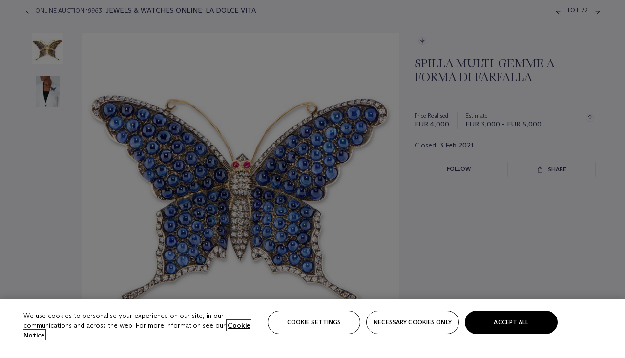

--- FILE ---
content_type: text/html; charset=utf-8
request_url: https://onlineonly.christies.com/s/jewels-watches-online-la-dolce-vita/spilla-multi-gemme-forma-di-farfalla-22/112342
body_size: 24335
content:

<!DOCTYPE html>
<html translate="no" lang="en">

<head lang="en-us">
    
    <script>
        (function () {
            var w = window, l = w.top.location, m = /(\??)&?escapeModal=true(&?)/i.exec(w.location.search);
            if (m) { w.stop(); l.href = l.href.replace(m[0], m[1] || m[2]); }
        })();
    </script>
    
    <script>
        window.headerContent = {"data":{"language":"en","page_refresh_after_sign_in":true,"page_refresh_after_sign_out":true,"sign_up_account_url":"https://signup.christies.com/signup","sign_up_from_live_chat_account_url":"https://signup.christies.com/signup?fromLiveChat=true","forgot_your_password_url":"https://www.christies.com/mychristies/passwordretrieval.aspx","login_aws_waf_security_script_url":"https://671144c6c9ff.us-east-1.sdk.awswaf.com/671144c6c9ff/11d0f81935d9/challenge.js","logo":{"title_txt":"Christie's","url":"https://www.christies.com/en","analytics_id":"logo"},"sign_in_api_endpoint":{"url":"https://dw-prod-auth.christies.com","path":"auth/api/v1/login","method":"POST","parameters":{"fromSignInToBid":""}},"sign_out_api_endpoint":{"url":"https://dw-prod-auth.christies.com","path":"auth/api/v1/logout","method":"POST","parameters":{"currentPageUri":""}},"sliding_session_api_endpoint":{"url":"https://dw-prod-auth.christies.com","path":"auth/api/v1/refresh","method":"POST","parameters":null},"upper_navigation_links":[],"languages":[{"title_txt":"EN","full_title_txt":"English","aria_label_txt":"English","query_string_parameters":{"lid":"1","sc_lang":"en"}},{"title_txt":"繁","full_title_txt":"Traditional Chinese","aria_label_txt":"Traditional Chinese","query_string_parameters":{"lid":"3","sc_lang":"zh"}},{"title_txt":"简","full_title_txt":"Simplified Chinese","aria_label_txt":"Simplified Chinese","query_string_parameters":{"lid":"4","sc_lang":"zh-cn"}}],"main_navigation_links":[{"secondary_navigation_links":[{"items":[{"truncate_at_two_lines":false,"title_txt":"Upcoming auctions","url":"https://www.christies.com/en/calendar?filters=|event_live|event_115|","analytics_id":"upcomingauctions"},{"truncate_at_two_lines":false,"title_txt":"Current exhibitions","url":"https://www.christies.com/en/stories/on-view-4323c96e8d15434092ff8abf2f2070fc?sc_mode=normal","analytics_id":"currentexhibitions"},{"truncate_at_two_lines":false,"title_txt":"Browse all art and objects","url":"https://www.christies.com/en/browse?sortby=relevance","analytics_id":"browseallartandobjects"},{"truncate_at_two_lines":false,"title_txt":"Auction results","url":"https://www.christies.com/en/results","analytics_id":"auctionresults"}],"show_view_all":false,"title_txt":"Calendar","url":"https://www.christies.com/en/calendar","analytics_id":"calendar"},{"items":[{"truncate_at_two_lines":false,"title_txt":"COLLECTOR/CONNOISSEUR: The Max N. Berry Collection; American Art Evening Sale","url":"https://www.christies.com/en/auction/collector-connoisseur-the-max-n-berry-collection-american-art-evening-sale-24513-nyr/","analytics_id":"collectorconnoisseurthemaxnberrycollectionamericanarteveningsale"},{"truncate_at_two_lines":false,"title_txt":"COLLECTOR/CONNOISSEUR: The Max N. Berry Collections; American Art Day Sale","url":"https://www.christies.com/en/auction/collector-connoisseur-the-max-n-berry-collections-american-art-day-sale-24514-nyr/","analytics_id":"collectorconnoisseurthemaxnberrycollectionamericanartdaysale"},{"truncate_at_two_lines":false,"title_txt":"We the People: America at 250","url":"https://www.christies.com/en/auction/we-the-people-america-at-250-24256-nyr/","analytics_id":"wethepeopleamericaat250"},{"truncate_at_two_lines":false,"title_txt":"19th Century American and Western Art","url":"https://www.christies.com/en/auction/19th-century-american-and-western-art-24103-nyr/","analytics_id":"19thcenturyamericanandwesternart"},{"truncate_at_two_lines":false,"title_txt":"COLLECTOR/CONNOISEUR: The Max N. Berry Collections Monotypes by Maurice Brazil Prendergast Online Sale","url":"https://www.christies.com/en/auction/collector-connoiseur-the-max-n-berry-collections-monotypes-by-maurice-brazil-prendergast-online-sale-24800-nyr/","analytics_id":"collectorconnoiseurthemaxnberrycollectionsmonotypes"},{"truncate_at_two_lines":false,"title_txt":"COLLECTOR/CONNOISSEUR: The Max N. Berry Collections; American Art Online Sale","url":"https://www.christies.com/en/auction/collector-connoisseur-the-max-n-berry-collections-american-art-online-sale-24515-nyr/","analytics_id":"collectorconnoiseurthemaxnberrycollectionsamericanart"},{"truncate_at_two_lines":false,"title_txt":"Fine and Rare Wines & Spirits Online: New York Edition","url":"https://www.christies.com/en/auction/fine-and-rare-wines-spirits-online-new-york-edition-24219-nyr/","analytics_id":"fineandrarewinesandspiritsonlinenewyorkedition"},{"truncate_at_two_lines":false,"title_txt":"The American Collector","url":"https://www.christies.com/en/auction/the-american-collector-23898-nyr/","analytics_id":"theamericancollector"},{"truncate_at_two_lines":false,"title_txt":"Rétromobile Paris","url":"https://www.christies.com/en/auction/r-tromobile-paris-24647-pag/","analytics_id":"retromobileparis"},{"truncate_at_two_lines":false,"title_txt":"Antiquities","url":"https://www.christies.com/en/auction/antiquities-24243-nyr/","analytics_id":"antiquities"},{"truncate_at_two_lines":false,"title_txt":"The Historic Cellar of Jürgen Schwarz: Five Decades of Collecting Part II","url":"https://www.christies.com/en/auction/the-historic-cellar-of-j-rgen-schwarz-five-decades-of-collecting-part-ii-24460-hgk/","analytics_id":"thehistoriccellarofjurgenschwarzfivedecadesofcollectingpartii"},{"truncate_at_two_lines":false,"title_txt":"Mathilde and Friends in Paris","url":"https://www.christies.com/en/auction/mathilde-and-friends-in-paris-24667-par/","analytics_id":"mathildeandfriendsinparis"},{"truncate_at_two_lines":false,"title_txt":"Old Masters","url":"https://www.christies.com/en/auction/old-masters-23933-nyr/","analytics_id":"oldmasters"},{"truncate_at_two_lines":false,"title_txt":"Old Master Paintings and Sculpture Part II ","url":"https://www.christies.com/en/auction/old-master-paintings-and-sculpture-part-ii-30918/","analytics_id":"oldmasterpaintingsandsculpturepartii"},{"truncate_at_two_lines":false,"title_txt":"Fine Printed Books and Manuscripts including Americana","url":"https://www.christies.com/en/auction/fine-printed-books-and-manuscripts-including-americana-23758-nyr/","analytics_id":"fineprintedbooksandmanuscriptsincludingamericana"},{"truncate_at_two_lines":false,"title_txt":"Old Master and British Drawings","url":"https://www.christies.com/en/auction/old-master-and-british-drawings-24142-nyr/","analytics_id":"oldmasterandbritishdrawings"},{"truncate_at_two_lines":false,"title_txt":"A Life of Discerning Passions: The Collection of H. Rodes Sr. and Patricia Hart: Live","url":"https://www.christies.com/en/auction/a-life-of-discerning-passions-the-collection-of-h-rodes-sr-and-patricia-hart-live-31095/","analytics_id":"alifeofdiscerningpassionsthecollectionofhrodessrandpatriciahartlive"}],"show_view_all":true,"title_txt":"Current Auctions","url":"https://www.christies.com/en/calendar?filters=|event_live|event_115|","analytics_id":"currentauctions"},{"items":[{"truncate_at_two_lines":true,"title_txt":"Americana Week | New York","url":"https://www.christies.com/en/events/americana-week/browse-all-lots","analytics_id":"americanaweeknewyork"},{"truncate_at_two_lines":true,"title_txt":"COLLECTOR/CONNOISSEUR The Max N. Berry Collections | New York","url":"https://www.christies.com/en/events/the-max-n-berry-collections","analytics_id":"maxnberrycollections"},{"truncate_at_two_lines":true,"title_txt":"Classic Week | New York","url":"https://www.christies.com/en/events/classic-week-new-york/what-is-on","analytics_id":"thecollectionofhrodessrandpatriciahart"},{"truncate_at_two_lines":true,"title_txt":"The Irene Roosevelt Aiken Collection | New York","url":"https://www.christies.com/en/events/the-irene-roosevelt-aitken-collection/what-is-on","analytics_id":"irenrooseveltaitkennewyork"},{"truncate_at_two_lines":false,"title_txt":"The Jim Irsay Collection | New York","url":"https://www.christies.com/en/events/the-jim-irsay-collection","analytics_id":"thejimirsaycollection"}],"show_view_all":true,"title_txt":"Featured","url":"https://www.christies.com/en/calendar","analytics_id":"featured"}],"title_txt":"Auctions","url":"https://www.christies.com/en/calendar","analytics_id":"auctions"},{"secondary_navigation_links":[{"items":[{"truncate_at_two_lines":true,"title_txt":"Decorative Arts For Your Home | Online","url":"https://www.private.christies.com/","analytics_id":"decorativeartsforyourhome"},{"truncate_at_two_lines":true,"title_txt":"Iconic Handbags: A Private Selling Exhibition","url":"https://www.christies.com/en/private-sales/exhibitions/iconic-handbags-a-private-selling-exhibition-2657accd-151f-452a-a491-47696197b93d/browse-works","analytics_id":"iconichandbagsaprivatesellingexhibition"}],"show_view_all":true,"title_txt":"Current Exhibitions","url":"https://www.christies.com/en/private-sales/whats-on-offer","analytics_id":"currentexhibitions"},{"items":[{"truncate_at_two_lines":true,"title_txt":"19th Century Furniture and Works of Art","url":"https://www.christies.com/en/private-sales/categories?filters=|DepartmentIds{68}|","analytics_id":"19thcenturyfurnitureandworksofart"},{"truncate_at_two_lines":false,"title_txt":"American Art","url":"https://www.christies.com/private-sales/categories?filters=DepartmentIds{3}","analytics_id":"americanart"},{"truncate_at_two_lines":true,"title_txt":"European Furniture & Works of Art","url":"https://www.christies.com/en/private-sales/categories?filters=|DepartmentIds{26}|&loadall=false&page=1&sortby=PublishDate","analytics_id":"europeanfurnitureandworksofart"},{"truncate_at_two_lines":false,"title_txt":"Handbags and Accessories","url":"https://www.christies.com/private-sales/categories?filters=DepartmentIds{22}","analytics_id":"handbags"},{"truncate_at_two_lines":false,"title_txt":"Impressionist and Modern Art","url":"https://www.christies.com/private-sales/categories?filters=DepartmentIds{29}","analytics_id":"impressionistandmodernart"},{"truncate_at_two_lines":false,"title_txt":"Post War and Contemporary Art","url":"https://www.christies.com/private-sales/categories?filters=DepartmentIds{74}","analytics_id":"postwarandcontemporaryart"},{"truncate_at_two_lines":false,"title_txt":"Science and Natural History","url":"https://www.christies.com/private-sales/categories?filters=DepartmentIds{47}","analytics_id":"scienceandnaturalhistory"}],"show_view_all":true,"title_txt":"Categories","url":"https://www.christies.com/en/private-sales/categories","analytics_id":"categories"},{"items":[{"truncate_at_two_lines":false,"title_txt":"Request an estimate","url":"https://www.christies.com/selling-services/auction-services/auction-estimates/overview/","analytics_id":"requestanestimate"},{"truncate_at_two_lines":false,"title_txt":"Selling guide","url":"https://www.christies.com/en/help/selling-guide/overview","analytics_id":"sellingguide"},{"truncate_at_two_lines":false,"title_txt":"About Private Sales","url":"https://www.christies.com/en/private-sales/about","analytics_id":"aboutprivatesales"}],"show_view_all":false,"title_txt":"Sell with us","url":"https://www.christies.com/en/help/selling-guide/overview","analytics_id":"sellwithus"}],"title_txt":"Private Sales","url":"https://www.christies.com/en/private-sales/whats-on-offer","analytics_id":"privatesales"},{"secondary_navigation_links":[{"items":[{"truncate_at_two_lines":false,"title_txt":"Request an estimate","url":"https://www.christies.com/selling-services/auction-services/auction-estimates/overview/","analytics_id":"requestanestimate"},{"truncate_at_two_lines":true,"title_txt":"Finance your art","url":"https://www.christies.com/en/services/art-finance/overview","analytics_id":"financeyourart"},{"truncate_at_two_lines":false,"title_txt":"Selling guide","url":"https://www.christies.com/en/help/selling-guide/overview","analytics_id":"sellingguide"},{"truncate_at_two_lines":false,"title_txt":"Auction results","url":"https://www.christies.com/en/results","analytics_id":"auctionresults"}],"show_view_all":false,"title_txt":"Sell with us","url":"https://www.christies.com/en/help/selling-guide/overview","analytics_id":"sellwithus"},{"items":[{"truncate_at_two_lines":false,"title_txt":"19th Century European Art","url":"https://www.christies.com/en/departments/19th-century-european-art","analytics_id":"19thcenturyeuropeanart"},{"truncate_at_two_lines":false,"title_txt":"African and Oceanic Art","url":"https://www.christies.com/en/departments/african-and-oceanic-art","analytics_id":"africanandoceanicart"},{"truncate_at_two_lines":false,"title_txt":"American Art","url":"https://www.christies.com/en/departments/american-art","analytics_id":"americanart"},{"truncate_at_two_lines":false,"title_txt":"Ancient Art and Antiquities","url":"https://www.christies.com/en/departments/ancient-art-and-antiquities","analytics_id":"ancientartandantiquities"},{"truncate_at_two_lines":false,"title_txt":"Automobiles, Cars, Motorcycles and Automobilia","url":"https://www.christies.com/en/department/automobiles-cars-motorcycles-automobilia","analytics_id":"automobilescarsmotorcyclesandautomobilia"},{"truncate_at_two_lines":false,"title_txt":"Books and Manuscripts","url":"https://www.christies.com/en/departments/books-and-manuscripts","analytics_id":"booksandmanuscripts"},{"truncate_at_two_lines":false,"title_txt":"Chinese Ceramics and Works of Art","url":"https://www.christies.com/en/departments/chinese-ceramics-and-works-of-art","analytics_id":"chineseceramicsandworksofart"},{"truncate_at_two_lines":false,"title_txt":"Chinese Paintings","url":"https://www.christies.com/en/departments/chinese-paintings","analytics_id":"chinesepaintings"},{"truncate_at_two_lines":false,"title_txt":"Design","url":"https://www.christies.com/en/departments/design","analytics_id":"design"},{"truncate_at_two_lines":false,"title_txt":"European Furniture and Works of Art","url":"https://www.christies.com/en/departments/european-furniture-and-works-of-art","analytics_id":"europeanfurnitureandworksofart"},{"truncate_at_two_lines":false,"title_txt":"Handbags and Accessories","url":"https://www.christies.com/en/departments/handbags-and-accessories","analytics_id":"handbagsandaccessories"},{"truncate_at_two_lines":false,"title_txt":"Impressionist and Modern Art","url":"https://www.christies.com/en/departments/impressionist-and-modern-art","analytics_id":"impressionistandmodernart"},{"truncate_at_two_lines":false,"title_txt":"Islamic and Indian Art","url":"https://www.christies.com/en/departments/islamic-and-indian-art","analytics_id":"islamicandindianart"},{"truncate_at_two_lines":false,"title_txt":"Japanese Art","url":"https://www.christies.com/en/departments/japanese-art","analytics_id":"japaneseart"},{"truncate_at_two_lines":false,"title_txt":"Jewellery","url":"https://www.christies.com/en/departments/jewellery","analytics_id":"jewellery"},{"truncate_at_two_lines":false,"title_txt":"Latin American Art","url":"https://www.christies.com/en/departments/latin-american-art","analytics_id":"latinamericanart"},{"truncate_at_two_lines":false,"title_txt":"Modern and Contemporary Middle Eastern Art","url":"https://www.christies.com/en/departments/modern-and-contemporary-middle-eastern-art","analytics_id":"modernandcontemporarymiddleeasternart"},{"truncate_at_two_lines":false,"title_txt":"Old Master Drawings","url":"https://www.christies.com/en/departments/old-master-drawings","analytics_id":"oldmasterdrawings"},{"truncate_at_two_lines":false,"title_txt":"Old Master Paintings","url":"https://www.christies.com/en/departments/old-master-paintings","analytics_id":"oldmasterpaintings"},{"truncate_at_two_lines":false,"title_txt":"Photographs","url":"https://www.christies.com/en/departments/photographs","analytics_id":"photographs"},{"truncate_at_two_lines":false,"title_txt":"Post-War and Contemporary Art","url":"https://www.christies.com/en/departments/post-war-and-contemporary-art","analytics_id":"post-warandcontemporaryart"},{"truncate_at_two_lines":false,"title_txt":"Prints and Multiples","url":"https://www.christies.com/en/departments/prints-and-multiples","analytics_id":"printsandmultiples"},{"truncate_at_two_lines":false,"title_txt":"Private and Iconic Collections","url":"https://www.christies.com/en/departments/private-and-iconic-collections","analytics_id":"privateandiconiccollections"},{"truncate_at_two_lines":false,"title_txt":"Rugs and Carpets","url":"https://www.christies.com/en/departments/rugs-and-carpets","analytics_id":"rugsandcarpets"},{"truncate_at_two_lines":false,"title_txt":"Watches and Wristwatches","url":"https://www.christies.com/en/departments/watches-and-wristwatches","analytics_id":"watchesandwristwatches"},{"truncate_at_two_lines":false,"title_txt":"Wine and Spirits","url":"https://www.christies.com/en/departments/wine-and-spirits","analytics_id":"wineandspirits"}],"show_view_all":true,"title_txt":"Departments","url":"https://www.christies.com/departments/Index.aspx","analytics_id":"departments"}],"title_txt":"Sell","url":"https://www.christies.com/en/help/selling-guide/overview","analytics_id":"sell"},{"secondary_navigation_links":[{"items":[{"truncate_at_two_lines":false,"title_txt":"19th Century European Art","url":"https://www.christies.com/en/departments/19th-century-european-art","analytics_id":"19thcenturyeuropeanart"},{"truncate_at_two_lines":false,"title_txt":"African and Oceanic Art","url":"https://www.christies.com/en/departments/african-and-oceanic-art","analytics_id":"africanandoceanicart"},{"truncate_at_two_lines":false,"title_txt":"American Art","url":"https://www.christies.com/en/departments/american-art","analytics_id":"americanart"},{"truncate_at_two_lines":false,"title_txt":"Ancient Art and Antiquities","url":"https://www.christies.com/en/departments/ancient-art-and-antiquities","analytics_id":"ancientartandantiquities"},{"truncate_at_two_lines":false,"title_txt":"Automobiles, Cars, Motorcycles and Automobilia","url":"https://www.christies.com/en/department/automobiles-cars-motorcycles-automobilia","analytics_id":"automobilescarsmotorcyclesandautomobilia"},{"truncate_at_two_lines":false,"title_txt":"Books and Manuscripts","url":"https://www.christies.com/en/departments/books-and-manuscripts","analytics_id":"booksandmanuscripts"},{"truncate_at_two_lines":false,"title_txt":"Chinese Ceramics and Works of Art","url":"https://www.christies.com/en/departments/chinese-ceramics-and-works-of-art","analytics_id":"chineseceramicsandworksofart"},{"truncate_at_two_lines":false,"title_txt":"Chinese Paintings","url":"https://www.christies.com/en/departments/chinese-paintings","analytics_id":"chinesepaintings"},{"truncate_at_two_lines":false,"title_txt":"Design","url":"https://www.christies.com/en/departments/design","analytics_id":"design"},{"truncate_at_two_lines":false,"title_txt":"European Furniture and Works of Art","url":"https://www.christies.com/en/departments/european-furniture-and-works-of-art","analytics_id":"europeanfurnitureandworksofart"},{"truncate_at_two_lines":false,"title_txt":"European Sculpture and Works of Art","url":"https://www.christies.com/en/departments/european-sculpture","analytics_id":"europeansculptureandworksofart"},{"truncate_at_two_lines":false,"title_txt":"Guitars","url":"https://www.christies.com/en/department/guitars","analytics_id":"guitars"},{"truncate_at_two_lines":false,"title_txt":"Handbags and Accessories","url":"https://www.christies.com/en/departments/handbags-and-accessories","analytics_id":"handbagsandaccessories"},{"truncate_at_two_lines":false,"title_txt":"Impressionist and Modern Art","url":"https://www.christies.com/en/departments/impressionist-and-modern-art","analytics_id":"impressionistandmodernart"},{"truncate_at_two_lines":false,"title_txt":"Indian, Himalayan and Southeast Asian Art","url":"https://www.christies.com/en/departments/indian-himalayan-and-southeast-asian-art","analytics_id":"indianhimalayanandsoutheastasianart"},{"truncate_at_two_lines":false,"title_txt":"Islamic and Indian Art","url":"https://www.christies.com/en/departments/islamic-and-indian-art","analytics_id":"islamicandindianart"},{"truncate_at_two_lines":false,"title_txt":"Japanese Art","url":"https://www.christies.com/en/departments/japanese-art","analytics_id":"japaneseart"},{"truncate_at_two_lines":false,"title_txt":"Jewellery","url":"https://www.christies.com/en/departments/jewellery","analytics_id":"jewellery"},{"truncate_at_two_lines":false,"title_txt":"Judaica","url":"https://www.christies.com/en/events/judaica","analytics_id":"judaica"},{"truncate_at_two_lines":false,"title_txt":"Latin American Art","url":"https://www.christies.com/en/departments/latin-american-art","analytics_id":"latinamericanart"},{"truncate_at_two_lines":false,"title_txt":"Modern and Contemporary Middle Eastern Art","url":"https://www.christies.com/en/departments/modern-and-contemporary-middle-eastern-art","analytics_id":"modernandcontemporarymiddleeasternart"},{"truncate_at_two_lines":false,"title_txt":"Modern British and Irish Art","url":"https://www.christies.com/en/departments/modern-british-and-irish-art","analytics_id":"modernbritishandirishart"},{"truncate_at_two_lines":false,"title_txt":"Old Master Drawings","url":"https://www.christies.com/en/departments/old-master-drawings","analytics_id":"oldmasterdrawings"},{"truncate_at_two_lines":false,"title_txt":"Old Master Paintings","url":"https://www.christies.com/en/departments/old-master-paintings","analytics_id":"oldmasterpaintings"},{"truncate_at_two_lines":false,"title_txt":"Photographs","url":"https://www.christies.com/en/departments/photographs","analytics_id":"photographs"},{"truncate_at_two_lines":false,"title_txt":"Post-War and Contemporary Art","url":"https://www.christies.com/en/departments/post-war-and-contemporary-art","analytics_id":"post-warandcontemporaryart"},{"truncate_at_two_lines":false,"title_txt":"Prints and Multiples","url":"https://www.christies.com/en/departments/prints-and-multiples","analytics_id":"printsandmultiples"},{"truncate_at_two_lines":false,"title_txt":"Private and Iconic Collections","url":"https://www.christies.com/en/departments/private-and-iconic-collections","analytics_id":"privateandiconiccollections"},{"truncate_at_two_lines":false,"title_txt":"Rugs and Carpets","url":"https://www.christies.com/en/departments/rugs-and-carpets","analytics_id":"rugsandcarpets"},{"truncate_at_two_lines":false,"title_txt":"Science and Natural History","url":"https://www.christies.com/en/departments/science-and-natural-history","analytics_id":"scienceandnaturalhistory"},{"truncate_at_two_lines":false,"title_txt":"Silver","url":"https://www.christies.com/en/departments/silver","analytics_id":"silver"},{"truncate_at_two_lines":false,"title_txt":"South Asian Modern and Contemporary Art","url":"https://www.christies.com/en/departments/south-asian-modern-contemporary-art","analytics_id":"southasianmoderncontemporaryart"},{"truncate_at_two_lines":false,"title_txt":"Sports Memorabilia","url":"https://www.christies.com/en/departments/sports-memorabilia","analytics_id":"sportsmemorabilia"},{"truncate_at_two_lines":false,"title_txt":"Watches and Wristwatches","url":"https://www.christies.com/en/departments/watches-and-wristwatches","analytics_id":"watchesandwristwatches"},{"truncate_at_two_lines":false,"title_txt":"Wine and Spirits","url":"https://www.christies.com/en/departments/wine-and-spirits","analytics_id":"wineandspirits"}],"show_view_all":true,"title_txt":"Departments","url":"https://www.christies.com/en/departments","analytics_id":"departments"}],"title_txt":"Departments","url":"https://www.christies.com/en/departments","analytics_id":"departments"},{"secondary_navigation_links":[{"items":[{"truncate_at_two_lines":true,"title_txt":"Rare cars at Rétromobile Paris","url":"https://www.christies.com/en/stories/retromobile-paris-gooding-christies-inaugural-european-sale-featuring-ferrari-talbot-lago-ballot-03ce8b8cab6f44aab934422afa8827bd?sc_mode=normal","analytics_id":"rarecarsatretromobileparis"},{"truncate_at_two_lines":true,"title_txt":"Visions of the West: The William I. Koch Collection","url":"https://www.christies.com/en/stories/tylee-abbott-american-western-art-31a09a40b0a84583bbaa659ffea3cda5","analytics_id":"visionsofthewestthewilliamikochcollection"},{"truncate_at_two_lines":true,"title_txt":"Inside Irene Roosevelt Aitken’s Fifth Avenue apartment","url":"https://www.christies.com/en/stories/irene-roosevelt-aitken-collection-82eae93bd5f74f79ba73ed2502ef3116?sc_mode=normal","analytics_id":"insideirenerooseveltaitkensfifthavenueapartment"},{"truncate_at_two_lines":true,"title_txt":"Canaletto’s ‘Venice, the Bucintoro at the Molo on Ascension Day’","url":"https://www.christies.com/en/stories/canaletto-venice-bucintoro-molo-ascension-day-5f3d44fd1d6c407f9d264da24b4d99f2","analytics_id":"canalettosvenicethebucintoroatthemoloonascensionday"},{"truncate_at_two_lines":true,"title_txt":"25 years of iconic design at Galerie kreo","url":"https://www.christies.com/en/stories/galerie-kreo-paris-exhibition-icons-of-21st-century-design-f0b72f9727d4464ebf973dad67e0d5d3","analytics_id":"25yearsoficonicdesignatgaleriekreo"},{"truncate_at_two_lines":true,"title_txt":"Must-see exhibitions in New York","url":"https://www.christies.com/en/stories/top-new-york-art-exhibitions-2026-a10bc7a155b04c2b8ede7350acf28aad","analytics_id":"must-seeexhibitionsinnewyork"}],"show_view_all":true,"title_txt":"Read","url":"https://www.christies.com/en/stories/archive","analytics_id":"read"},{"items":[{"truncate_at_two_lines":false,"title_txt":"Current exhibitions","url":"https://www.christies.com/en/stories/on-view-4323c96e8d15434092ff8abf2f2070fc","analytics_id":"currentexhibition"},{"truncate_at_two_lines":false,"title_txt":"Locations","url":"https://www.christies.com/en/locations/salerooms","analytics_id":"locations"}],"show_view_all":false,"title_txt":"Visit","url":"https://www.christies.com/en/locations/salerooms","analytics_id":"visit"},{"items":[{"truncate_at_two_lines":false,"title_txt":"Barbara Hepworth","url":"https://www.christies.com/en/artists/barbara-hepworth","analytics_id":"barbarahepworth"},{"truncate_at_two_lines":false,"title_txt":"Ferrari","url":"https://www.christies.com/en/artists/ferrari","analytics_id":"ferrari"},{"truncate_at_two_lines":false,"title_txt":"Frederic Remington","url":"https://www.christies.com/en/artists/frederic-remington","analytics_id":"fredericremington"},{"truncate_at_two_lines":false,"title_txt":"John James Audubon","url":"https://www.christies.com/en/artists/john-james-audubon","analytics_id":"johnjamesaudubon"},{"truncate_at_two_lines":false,"title_txt":"Keith Haring","url":"https://www.christies.com/en/artists/keith-haring","analytics_id":"keithharing"},{"truncate_at_two_lines":false,"title_txt":"Meissen porcelain & ceramics","url":"https://www.christies.com/en/artists/meissen","analytics_id":"meissenporcelainandceramics"},{"truncate_at_two_lines":false,"title_txt":"Michaël Borremans","url":"https://www.christies.com/en/artists/michael-borremans","analytics_id":"michaelborremans"},{"truncate_at_two_lines":false,"title_txt":"Oskar Schlemmer","url":"https://www.christies.com/en/artists/oskar-schlemmer","analytics_id":"oskarschlemmer"}],"show_view_all":true,"title_txt":"Artists and Makers","url":"https://www.christies.com/en/artists","analytics_id":"artistsandmakers"}],"title_txt":"Discover","url":"https://www.christies.com/en/stories/archive","analytics_id":"discover"},{"secondary_navigation_links":[{"items":[{"truncate_at_two_lines":true,"title_txt":"Request an estimate","url":"https://www.christies.com/selling-services/auction-services/auction-estimates/overview/","analytics_id":"requestanestimate"},{"truncate_at_two_lines":true,"title_txt":"Valuations, Appraisals and Professional Advisor Services","url":"https://www.christies.com/en/services/valuations-appraisals-and-professional-advisor-services/overview","analytics_id":"valuationsappraisalsandprofessionaladvisorservices"},{"truncate_at_two_lines":true,"title_txt":"Private Sales","url":"https://www.christies.com/en/private-sales/whats-on-offer","analytics_id":"privatesales"},{"truncate_at_two_lines":true,"title_txt":"Christie’s Education","url":"https://www.christies.com/en/christies-education/courses","analytics_id":"christieseducation"},{"truncate_at_two_lines":true,"title_txt":"Christie’s Art Finance","url":"https://www.christies.com/en/services/art-finance/overview","analytics_id":"christiesartfinance"},{"truncate_at_two_lines":true,"title_txt":"Christie’s Ventures","url":"https://www.christies.com/en/services/christies-ventures/overview","analytics_id":"christiesventures"}],"show_view_all":false,"title_txt":"Services","url":"https://www.christies.com/en/services","analytics_id":"services"}],"title_txt":"Services","url":"https://www.christies.com/en/services","analytics_id":"services"}],"search":{"url":"https://www.christies.com/en/search","redirect_keywords":["Gooding","internship"]},"user_actions":[{"title_txt":"My account","url":"https://www.christies.com/mychristies/activities.aspx?activitytype=wc&submenutapped=true","id":"my-account","analytics_id":"myaccount"},{"title_txt":"Sign in","url":null,"id":"sign-in","analytics_id":"signin"},{"title_txt":"Sign out","url":null,"id":"sign-out","analytics_id":"signout"}]},"labels":{"aria_back_to_parent_txt":"Back to parent menu","aria_expanded_menu_item_txt":"Press arrow down to enter the secondary menu","aria_main_nav_txt":"Primary","aria_menu_txt":"Menu","aria_search_btn_txt":"Submit search","aria_search_txt":"Search","aria_skip_link_txt":"Skip links","aria_user_navigation_txt":"User navigation","back_button_txt":"Back","choose_language_txt":"Choose language","language_label_txt":"English","language_txt":"Language","placeholder_txt":"Search by keyword","skip_link_txt":"Skip to main content","view_all_txt":"View all","login_modal_title_txt":"Sign in to your account","login_modal_title_from_live_chat_txt":"Please log in or create an account to chat with a client service representative","login_modal_username_txt":"Email address","login_modal_username_required_error_txt":"Please enter your email address","login_modal_password_txt":"Password","login_modal_password_required_error_txt":"Please enter your password","login_modal_forgot_your_password_txt":"Forgot your password?","login_modal_sign_in_txt":"Sign in","login_modal_create_new_account_txt":"Create an account","login_modal_show_password_txt":"Reveal password","login_modal_hide_password_txt":"Hide password","login_modal_error_txt":"Something went wrong. Please try again.","login_modal_invalid_credentials_txt":"Your email address and password do not match. Please try again.","login_modal_account_locked_txt":"Your account has been temporarily locked due to multiple login attempts. We’ve sent you an email with instructions on how to unlock it. For more help, contact <a class=\"chr-alert-next__content__link\" href=\"https://christies.com/\" target=\"_blank\">Client Services</a>.","refresh_modal_title_txt":"You've been signed out!","refresh_modal_message_txt":"You are no longer authenticated. Please refresh your page and sign in again if you wish to bid in auctions.","refresh_modal_button_txt":"Refresh the page"}};
        window.footerContent = {"data":{"language":"en","navigation":[{"title_txt":"Help","navigation_links":[{"truncate_at_two_lines":false,"title_txt":"FAQ","url":"https://www.christies.com/en/help/frequently-asked-questions/overview","analytics_id":"faqs"},{"truncate_at_two_lines":false,"title_txt":"How to buy","url":"https://www.christies.com/en/help/buying-guide/overview","analytics_id":"buyingguides"},{"truncate_at_two_lines":false,"title_txt":"How to sell","url":"https://www.christies.com/en/help/selling-guide/overview","analytics_id":"sellingguide"},{"truncate_at_two_lines":false,"title_txt":"Get an estimate","url":"https://www.christies.com/selling-services/auction-services/auction-estimates/overview/","analytics_id":"getanestimate"},{"truncate_at_two_lines":false,"title_txt":"Selling guides","url":"https://www.christies.com/en/selling-guide/overview","analytics_id":"sellingguidesbycategory"},{"truncate_at_two_lines":false,"title_txt":"Payment and shipping","url":"https://www.christies.com/en/help/buying-guide/payment-and-shipping","analytics_id":"paymentandshipping"},{"truncate_at_two_lines":false,"title_txt":"Auction help library","url":"https://www.christies.com/en/help/auction-help-library/overview","analytics_id":"helpguides"}]},{"title_txt":"About Us","navigation_links":[{"truncate_at_two_lines":false,"title_txt":"About Christie's","url":"https://www.christies.com/en/about/overview","analytics_id":"aboutchristies"},{"truncate_at_two_lines":false,"title_txt":"Careers","url":"https://www.christies.com/en/about/careers/overview","analytics_id":"careers"},{"truncate_at_two_lines":false,"title_txt":"Locations","url":"https://www.christies.com/en/locations/salerooms","analytics_id":"locations"},{"truncate_at_two_lines":false,"title_txt":"Press","url":"https://press.christies.com","analytics_id":"press"},{"truncate_at_two_lines":false,"title_txt":"Responsible Culture","url":"https://www.christies.com/en/about/responsible-culture/overview","analytics_id":"corporatesocialresponsibility"}]},{"title_txt":"Services","navigation_links":[{"truncate_at_two_lines":false,"title_txt":"Art Finance","url":"https://www.christies.com/en/services/christies-art-finance","analytics_id":"artfinance"},{"truncate_at_two_lines":false,"title_txt":"Private Sales","url":"https://www.christies.com/en/private-sales/whats-on-offer","analytics_id":"privatesales"},{"truncate_at_two_lines":false,"title_txt":"Client Advisory","url":"https://www.christies.com/en/services/client-advisory","analytics_id":"bespokeclient"},{"truncate_at_two_lines":false,"title_txt":"Gooding Christie's","url":"https://www.christies.com/en/about/gooding-christies","analytics_id":"goodingchristies"},{"truncate_at_two_lines":false,"title_txt":"Museum and Corporate Collections","url":"https://www.christies.com/en/services/museum-and-corporate-collection-services/overview","analytics_id":"museumservices"},{"truncate_at_two_lines":false,"title_txt":"Restitution","url":"https://www.christies.com/en/services/restitution/overview","analytics_id":"restitution"},{"truncate_at_two_lines":false,"title_txt":"Christie's Ventures","url":"https://www.christies.com/en/services/christies-ventures/overview","analytics_id":"christiesventures"},{"truncate_at_two_lines":false,"title_txt":"Valuations, Appraisals and Professional Advisor Services","url":"https://www.christies.com/en/services/valuations-appraisals-and-professional-advisor-services/overview","analytics_id":"vapas"}]},{"title_txt":"More Info","navigation_links":[{"truncate_at_two_lines":false,"title_txt":"Terms and conditions","url":"https://www.christies.com/en/about/terms-and-conditions/terms-and-conditions-for-website-use","analytics_id":"termsandconditions"},{"truncate_at_two_lines":false,"title_txt":"Privacy","url":"https://www.christies.com/en/privacy-centre/overview","analytics_id":"privacy"},{"truncate_at_two_lines":false,"title_txt":"Security","url":"https://www.christies.com/en/privacy-centre/security/overview","analytics_id":"security"},{"truncate_at_two_lines":false,"title_txt":"Cookie settings","url":"","type":"cookie","analytics_id":"cookiesettings"},{"truncate_at_two_lines":false,"title_txt":"Do not sell my personal information","url":"https://www.christies.com/about-us/contact/ccpa","analytics_id":"donotsellmypersonalinformation"},{"truncate_at_two_lines":false,"title_txt":"Modern slavery statement","url":"https://www.christies.com/-/media/project/christies-discovery/discovery-website/about-us/corporate-governance/modern-slavery-statements/modern-slavery-act-statement-2024.pdf?rev=0800682b2294406abc15302a243ff8ef","analytics_id":"modernslaverystatement"},{"truncate_at_two_lines":false,"title_txt":"Christie's Education","url":"https://www.christies.com/en/christies-education/courses","analytics_id":"christieseducation"},{"truncate_at_two_lines":false,"title_txt":"Christie's Real Estate","url":"https://www.christiesrealestate.com/","analytics_id":"christiesrealestate"}]}],"social_links":[{"icon":"facebook","url":"https://www.facebook.com/Christies","aria_label":"Facebook","analytics_id":"facebook"},{"icon":"x","url":"https://x.com/christiesinc","aria_label":"X","analytics_id":"x"},{"icon":"instagram","url":"https://www.instagram.com/christiesinc","aria_label":"Instagram","analytics_id":"instagram"},{"icon":"pinterest","url":"https://pinterest.com/christiesinc/","aria_label":"Pinterest","analytics_id":"pinterest"},{"icon":"wechat","url":"https://www.christies.com/-/media/project/christies-discovery/discovery-website/footer/subscription-account-qrcode.jpg?rev=4738807303744fd2a0eae4a1b94b1e28","aria_label":"WeChat","type":"qr","modal_title_txt":"Scan me ...","modal_description_txt":"Start using WeChat by scanning the following QR code.","analytics_id":"wechat"},{"icon":"weibo","url":"https://weibo.com/christies?ssl_rnd=1610476413.9034","aria_label":"Weibo","analytics_id":"weibo"},{"icon":"youtube","url":"https://www.youtube.com/channel/UCSbY5GF1eSKtT6d32qC7Krw","aria_label":"Youtube","analytics_id":"youtube"}]},"labels":{"aria_footer_navigation_txt":"Footer","aria_social_media_list_txt":"Social media","footer_license_logo_txt":"ICP license logo","copyright_txt":"© Christie's 2026"}};
    </script>

    
    <script>
        window.briDataModel = {"saleData":{"saleNumber":"19963","hasStarted":true,"saleId":1948,"clientServiceEmailAddress":"onlinecemea@christies.com","clientServicePhoneNumber":"%2b39(0)2+303+2831"},"lotData":{"lotNumber":"22","itemId":112342,"lotId":112050},"userData":{"isLoggedIn":false,"isRegistered":false},"appData":{"christiesUrl":"https://www.christies.com","langCode":"en"}};
    </script>


    <meta charset="utf-8" />
    <meta http-equiv="X-UA-Compatible" content="IE=Edge" />
    <meta name="viewport" content="width=device-width, initial-scale=1.0">
    <meta name="google-site-verification" content="2pm6xoJkRM_9TezjADtdaKy43hAcMXqYJWwwxc1viVY" />
    <meta name="robots" content="index, follow" />

    <title>SPILLA MULTI-GEMME A FORMA DI FARFALLA,  | Christie’s</title>

    

        <meta name="description" content="METALLO: argento e oro  PIETRE: zaffiri taglio cabochon, diamanti taglio circolare e single, rubini taglio rosa  PUNZONI: 750  DIMENSIONI: 5.3x7.7 cm  PESO: 30.4 grammi  MULTI-GEM BUTTERFLY BROOCH METAL: silver and gold  STONES: cabochon sapphires, circular and single-cut diamonds, rose-cut rubies  MARKS: 750  SIZE/DIMENSIONS: 5.3x7.7 cm  GROSS WEIGHT: 30.4 grams" />
            <meta name="keywords" content="SPILLA MULTI-GEMME A FORMA DI FARFALLA" />
            <meta name="title" content="SPILLA MULTI-GEMME A FORMA DI FARFALLA,  | Christie’s" />
            <link rel="canonical" href="https://onlineonly.christies.com/s/jewels-watches-online-la-dolce-vita/spilla-multi-gemme-forma-di-farfalla-22/112342" />
    <meta name="google-site-verification" content="2pm6xoJkRM_9TezjADtdaKy43hAcMXqYJWwwxc1viVY" />
    <meta name="subject" content="Online Auctions" />
    <meta name="owner" content="Christies" />
    <meta name="author" content="Christies" />
    <meta name="contributer" content="Christie's" />
    <meta name="copyright" content="Christie's 2026" />
    <meta http-equiv="Content-Type" content="text/html; charset=UTF-8" />

    
    

    
    




    
<div id="fb-root"></div>
<script>
        //Inserts the facebook sdk script in the page.
        (function(d, s, id) {
            var js, fjs = d.getElementsByTagName(s)[0];
            if (d.getElementById(id)) return;
            js = d.createElement(s); js.id = id;
            js.src = "//connect.facebook.net/en_US/sdk.js#xfbml=1&version=v2.6&appId=238911892968586";
            fjs.parentNode.insertBefore(js, fjs);
        }(document, 'script', 'facebook-jssdk'));
</script>

    <meta property="fb:app_id" content="498072113687513" />
    <meta property="og:type" content="product" />
    <meta property="og:title" content="SPILLA MULTI-GEMME A FORMA DI FARFALLA " />
    <meta property="og:url" content="https://onlineonly.christies.com/s/jewels-watches-online-la-dolce-vita/spilla-multi-gemme-forma-di-farfalla-22/112342" />
    <meta property="og:image" content="https://www.christies.com/img/LotImages/2021/MIL/2021_MIL_19963_0022_000(spilla_multi-gemme_a_forma_di_farfalla111807).jpg?mode=max" />
    <meta property="og:site_name" content="Christies.com" />
    <meta property="og:description" content="METALLO: argento e oro PIETRE: zaffiri taglio cabochon, diamanti taglio circolare e single, rubini taglio rosa PUNZONI: 750 DIMENSIONI: 5.3x7.7 cm PESO: 30.4 grammi MULTI-GEM BUTTERFLY BROOCHMETAL: silver and gold STONES: cabochon sapphires, circular and single-cut diamonds, rose-cut rubies MARKS: 750 SIZE/DIMENSIONS: 5.3x7.7 cm GROSS WEIGHT: 30.4 grams" />
    <meta property="product:brand" content="">
        <meta property="product:price:amount" content="3200.00">
        <meta property="product:price:currency" content="EUR">


    
    <link href="/styles/commonv4?v=T_dBmRhnmI5ZsH7WnpZtDKRnzRZbMM-9DN1f5aHlqxI1" rel="stylesheet"/>


    <!--
        The Chrome audit tool complains about the CSS loaded by Google fonts not being GZIP compressed.
        As per the following ticket this is expected as GZIP'ing the content would actually make the response larger:
        https://code.google.com/p/googlefontdirectory/issues/detail?id=15
    -->
    <link href='//fonts.googleapis.com/css?family=Lora:400,400italic' rel='stylesheet' type='text/css' />

    
<link rel='shortcut icon' type='image/x-icon' href='/Content/v4/icons/favicon.ico'>
<link rel='icon' type='image/png' href='/Content/v4/icons/favicon-16x16.png' sizes='16x16'>
<link rel='icon' type='image/png' href='/Content/v4/icons/favicon-32x32.png' sizes='32x32'>
<link rel='apple-touch-icon' type='image/png' href='/Content/v4/icons/apple-touch-icon-57x57.png' sizes='57x57'>
<link rel='apple-touch-icon' type='image/png' href='/Content/v4/icons/apple-touch-icon-60x60.png' sizes='60x60'>
<link rel='apple-touch-icon' type='image/png' href='/Content/v4/icons/apple-touch-icon-72x72.png' sizes='72x72'>
<link rel='apple-touch-icon' type='image/png' href='/Content/v4/icons/apple-touch-icon-76x76.png' sizes='76x76'>
<link rel='apple-touch-icon' type='image/png' href='/Content/v4/icons/apple-touch-icon-114x114.png' sizes='114x114'>
<link rel='apple-touch-icon' type='image/png' href='/Content/v4/icons/apple-touch-icon-120x120.png' sizes='120x120'>
<link rel='apple-touch-icon' type='image/png' href='/Content/v4/icons/apple-touch-icon-144x144.png' sizes='144x144'>
<link rel='apple-touch-icon' type='image/png' href='/Content/v4/icons/apple-touch-icon-152x152.png' sizes='152x152'>
<link rel='apple-touch-icon' type='image/png' href='/Content/v4/icons/apple-touch-icon-167x167.png' sizes='167x167'>
<link rel='apple-touch-icon' type='image/png' href='/Content/v4/icons/apple-touch-icon-180x180.png' sizes='180x180'>
<link rel='apple-touch-icon' type='image/png' href='/Content/v4/icons/apple-touch-icon-1024x1024.png' sizes='1024x1024'>
<link rel='apple-touch-startup-image' media='(min-width: 320px) and (min-height: 480px) and (-webkit-device-pixel-ratio: 1)' type='image/png' href='/Content/v4/icons/apple-touch-startup-image-320x460.png'>
<link rel='apple-touch-startup-image' media='(min-width: 320px) and (min-height: 480px) and (-webkit-device-pixel-ratio: 2)' type='image/png' href='/Content/v4/icons/apple-touch-startup-image-640x920.png'>
<link rel='apple-touch-startup-image' media='(min-width: 320px) and (min-height: 568px) and (-webkit-device-pixel-ratio: 2)' type='image/png' href='/Content/v4/icons/apple-touch-startup-image-640x1096.png'>
<link rel='apple-touch-startup-image' media='(min-width: 375px) and (min-height: 667px) and (-webkit-device-pixel-ratio: 2)' type='image/png' href='/Content/v4/icons/apple-touch-startup-image-750x1294.png'>
<link rel='apple-touch-startup-image' media='(min-width: 414px) and (min-height: 736px) and (orientation: landscape) and (-webkit-device-pixel-ratio: 3)' type='image/png' href='/Content/v4/icons/apple-touch-startup-image-1182x2208.png'>
<link rel='apple-touch-startup-image' media='(min-width: 414px) and (min-height: 736px) and (orientation: portrait) and (-webkit-device-pixel-ratio: 3)' type='image/png' href='/Content/v4/icons/apple-touch-startup-image-1242x2148.png'>
<link rel='apple-touch-startup-image' media='(min-width: 414px) and (min-height: 736px) and (orientation: portrait) and (-webkit-device-pixel-ratio: 3)' type='image/png' href='/Content/v4/icons/apple-touch-startup-image-748x1024.png'>
<link rel='apple-touch-startup-image' media='(min-width: 768px) and (min-height: 1024px) and (orientation: portrait) and (-webkit-device-pixel-ratio: 1)' type='image/png' href='/Content/v4/icons/apple-touch-startup-image-768x1004.png'>
<link rel='apple-touch-startup-image' media='(min-width: 768px) and (min-height: 1024px) and (orientation: landscape) and (-webkit-device-pixel-ratio: 2)' type='image/png' href='/Content/v4/icons/apple-touch-startup-image-1496x2048.png'>
<link rel='apple-touch-startup-image' media='(min-width: 768px) and (min-height: 1024px) and (orientation: portrait) and (-webkit-device-pixel-ratio: 2)' type='image/png' href='/Content/v4/icons/apple-touch-startup-image-1536x2008.png'>
<link rel='icon' type='image/png' href='/Content/v4/icons/coast-228x228.png'>
    <script>
        var EnableCookieBanner = true;
        var IsMobileApp = false;
    </script>
    <script>var s = s || {};</script>
    <script>
        
            window.deferAfterjQueryLoaded =[];
    </script>


    <!-- DSL Webview Integration Script Begins -->
<!-- DSL Webview Integration Script Ends -->


    <script src="/Content/cdsl/5.61.3/js/critical.min.js"></script>

    <script src="/Content/cdsl/5.61.3/js/christies-design-system-library/christies-design-system-library.esm.js" type="module" data-stencil></script>

    <script src="/Content/cdsl/5.61.3/js/christies-design-system-library/christies-design-system-library.js" nomodule data-stencil></script>

    <script src="/scripts/customEventsInterception?v=2PJgTKv-mejATF_k2kKo0TwwKDtMKXFKuN-OjyeDUAs1"></script>


    <link rel="preload" href="/Content/v4/icons/icon-error-banner.svg" as="image" type="image/svg+xml" />
</head>
<body style="width: 100%" class="">



    <div class="wrap-page">
            <div class="wrap-head">
                <div id="headerHost"></div>
                <div class="chr-header-footer">
                    <chr-modal-provider></chr-modal-provider>
                </div>
            </div>

        <div id="bidding-journey-root" site-url="https://onlineonly.christies.com/"></div>

        









<script>
// global/common state
window.chrGlobal = {"analytics_env":"christiesprod","analytics_region_tag":"data-track","analytics_debug":false,"is_authenticated":false,"share":{"client_id":"ra-5fc8ecd336145103","items":[{"type":"email","label_txt":"Email","analytics_id":"live_socialshare_email"}]},"labels":{"close_modal_txt":"??CloseModalTxt"},"language":"en","sentry_config":null};
// page/components state
window.chrComponents = {"header":{"data":{"header_api_endpoint":{"url":"https://www.christies.com","path":"api/discoverywebsite/header","method":"GET","parameters":{"language":"en"}}}},"footer":{},"user":{"data":{"isLiteUser":false,"liteUser_redirect_url":null,"is_kyc_restricted":false,"had_kyc_call_errors":false,"identity_verification_url":"","is_email_verified":false,"email_verification_url":"https://www.christies.com/MyChristies/EmailConfirmation.aspx?sendemail=true","isLoggedIn":false,"sign_in_api_endpoint":null,"sign_out_api_endpoint":null,"page_refresh_after_sign_in":null,"page_refresh_after_sign_out":null,"user_details":null,"signout_redirect_url":null}},"lots":{"data":{"symbols_list":null,"ari_custom_image":null,"lot_primary_action":{"show":true,"is_enabled":true,"button_txt":"Register","action_event_name":"lotdetails-signin","action_display":"online-modal","action_type":"id","action_value":"online-login","analytics_id":"online_registertobid","analytics":null},"save_lot_api_endpoint":{"url":"/lot","path":"addOrRemoveFromFavorites","method":"POST","parameters":{"object_id":null,"save":null,"apikey":"","event_id":null,"is_static":false},"timeout_ms":0,"headers":null,"body":null,"credentials":null},"save_lot_event":null,"lot_search_api_endpoint":null,"is_explicit_sale":null,"cost_calculator_api_endpoint":null,"get_trending_lots_api_endpoint":null,"get_saved_lots_api_endpoint":null,"save_lot_livesale_api_endpoint":null,"save_lot_onlinesale_api_endpoint":{"url":"/lot","path":"addOrRemoveFromFavorites","method":"POST","parameters":{"object_id":null,"save":null,"apikey":"","event_id":null,"is_static":false},"timeout_ms":0,"headers":null,"body":null,"credentials":null},"endpoint":null,"filters":null,"sort":null,"datasource_id":null,"total_pages":0,"load_more_token":null,"show_sort":null,"show_save_switch":true,"show_keyword_search":null,"show_themes":null,"lots":[{"StartDateUnixTime":null,"EndDateUnixTime":null,"lot_number":"22","end_date_unformatted":"0001-01-01T00:00:00+00:00","start_date_unformatted":"0001-01-01T00:00:00+00:00","is_age_check_required":null,"online_only_dynamic_lot_data":null,"online_only_static_lot_data":null,"is_open_for_bidding":false,"analytics_id":"19963.22","object_id":"112342","lot_id_txt":"22","event_type":"OnlineSale","primary_media":null,"status":null,"start_date":"2021-01-20T13:00:00.000Z","end_date":"2021-02-03T13:42:00.000Z","registration_closing_date":"2021-02-03T13:42:00.000Z","countdown_start_date":"2021-01-20T13:00:00.000Z","url":"/s/jewels-watches-online-la-dolce-vita/spilla-multi-gemme-forma-di-farfalla-22/112342","title_primary_txt":"SPILLA MULTI-GEMME A FORMA DI FARFALLA ","title_secondary_txt":"","title_tertiary_txt":null,"consigner_information":"","description_txt":"METALLO: argento e oro  \nPIETRE: zaffiri taglio cabochon, diamanti taglio circolare e single, rubini taglio rosa  \nPUNZONI: 750  \nDIMENSIONI: 5.3x7.7 cm  \nPESO: 30.4 grammi  \nMULTI-GEM BUTTERFLY BROOCH \nMETAL: silver and gold  \nSTONES: cabochon sapphires, circular and single-cut diamonds, rose-cut rubies  \nMARKS: 750  \nSIZE/DIMENSIONS: 5.3x7.7 cm  \nGROSS WEIGHT: 30.4 grams","image":{"image_src":"https://www.christies.com/img/LotImages/2021/MIL/2021_MIL_19963_0022_000(spilla_multi-gemme_a_forma_di_farfalla111807).jpg?mode=max","image_mobile_src":"https://www.christies.com/img/LotImages/2021/MIL/2021_MIL_19963_0022_000(spilla_multi-gemme_a_forma_di_farfalla111807).jpg?mode=max","image_tablet_src":"https://www.christies.com/img/LotImages/2021/MIL/2021_MIL_19963_0022_000(spilla_multi-gemme_a_forma_di_farfalla111807).jpg?mode=max","image_desktop_src":"https://www.christies.com/img/LotImages/2021/MIL/2021_MIL_19963_0022_000(spilla_multi-gemme_a_forma_di_farfalla111807).jpg?mode=max","image_alt_text":"2021_MIL_19963_0022_000(spilla_multi-gemme_a_forma_di_farfalla111807).jpg","image_url":"https://www.christies.com/img/LotImages/2021/MIL/2021_MIL_19963_0022_000(spilla_multi-gemme_a_forma_di_farfalla111807).jpg?mode=max"},"is_estimate_unknown":null,"lot_estimate_txt":null,"is_unsold":null,"estimate_visible":true,"estimate_on_request":false,"price_on_request":false,"estimate_low":null,"estimate_high":null,"estimate_txt":"EUR 3,000 - EUR 5,000","price_realised":"4000.00","price_realised_txt":"EUR 4,000","current_bid":"3200.00","current_bid_txt":"EUR 3,200","is_saved":false,"show_save":true,"is_follow_enabled":null,"bid_details_tooltip_txt":"?BidDetailsTooltipTxt","aria_open_bid_details_tooltip_txt":"?AriaOpenBidDetailsTooltipTxt","lot_assets":[{"display_type":null,"asset_type":"basic","asset_type_txt":null,"asset_description":null,"image_url":"https://www.christies.com/img/LotImages/2021/MIL/2021_MIL_19963_0022_000(spilla_multi-gemme_a_forma_di_farfalla111807).jpg?mode=max","correlation_id":null,"is_exhibition_tour":null},{"display_type":null,"asset_type":"basic","asset_type_txt":null,"asset_description":null,"image_url":"https://www.christies.com/img/LotImages/2021/MIL/2021_MIL_19963_0022_001(spilla_multi-gemme_a_forma_di_farfalla111811).jpg?mode=max","correlation_id":null,"is_exhibition_tour":null},{"display_type":null,"asset_type":"basic","asset_type_txt":null,"asset_description":null,"image_url":"https://www.christies.com/img/LotImages/2021/MIL/2021_MIL_19963_0022_002(spilla_multi-gemme_a_forma_di_farfalla111817).jpg?mode=max","correlation_id":null,"is_exhibition_tour":null}],"has_no_bids":true,"bid_count_txt":null,"extended":false,"server_time":"2026-01-23T03:14:53.097Z","total_seconds_remaining":-156778373,"sale":{"time_zone":"TIMEZONE","date_txt":"DATETEXT","start_date":"2021-01-20T08:00:00.000Z","sale_start_date_time":null,"sale_end_date_time":null,"end_date":"2021-02-03T08:00:00.000Z","time_zone_start_date":null,"time_zone_end_date":null,"registration_close_date":null,"is_auction_over":null,"is_in_progress":false,"server_time":null,"id":null,"number":null,"location":null,"type":null},"lot_withdrawn":null,"bid_status":{"txt":null,"status":null},"item_type":null,"trending_type":null,"seconds_until_bidding":-157990493,"show_timer":true,"show_lot_number":null,"lot_primary_action":null,"show_geo_restriction_action":null,"bid_button_action":null}],"ui_state":{"hide_timer":false,"hide_cta":false,"hide_secondary_actions":null,"hide_bid_information":false,"show_restriction_link":false,"hide_cost_calculator":false,"hide_tooltip":null},"online_only_checkout_txt":null,"online_only_bid_status":null,"online_only_connection_error":null,"dynamic_data_status":"success","sale":null,"cost_calculator_event_name":"lotdetails-costcalculator","suggestion":null,"total_hits_filtered":null,"show_filters_by_default":null},"labels":{"aria_results_available_plural_txt":null,"aria_results_available_singular_txt":null,"aria_previous_lot_txt":"previous lot","aria_next_lot_txt":"next lot","aria_gallery_previous_txt":"View previous","aria_gallery_next_txt":"View next","showing_of_lots_txt":null,"aria_load_all_txt":null,"aria_load_more_txt":null,"aria_loading_lots_txt":null,"load_more_txt":null,"load_all_txt":null,"aria_search_by_label_txt":null,"filters_followed_txt":null,"filter_tray_based_on_estimate_txt":null,"filter_tray_based_on_price_range_txt":null,"filter_tray_max_lower_than_min_txt":null,"filter_tray_min_higher_than_max_txt":null,"filter_tray_min_same_as_max_txt":null,"filter_tray_max_same_as_min_txt":null,"filter_tray_min_lower_than_min_txt":null,"filter_tray_max_higher_than_max_txt":null,"price_range_currency_txt":null,"ar_view_at_home_txt":"View at home","ar_scan_qr_txt":"Scan the QR code with your phone or tablet camera to view this lot in augmented reality.","ar_view_in_ar_txt":"View this lot in augmented reality with your phone or tablet.","ar_not_available_txt":"We’re sorry, this experience is only available on devices that support augmented reality.","ar_get_started_txt":"Get started","symbols_important_information_txt":"Important information about this lot","aria_symbols_important_information_txt":"Important information about this lot","lot_txt":"Lot","lot_ended_txt":"Lot has ended","current_bid_txt":"Current Bid","starting_bid_txt":"Starting Bid","starting_txt":null,"estimate_txt":"Estimate","estimate_disclaimer_txt":"Unless indicated, all prices listed below are an estimate","estimate_on_request_txt":"Estimate on request","estimate_unknown_txt":null,"price_on_request_txt":"","price_realised_txt":"Price Realised","currency_txt":" ","closed_label_txt":"","save_txt":"Save","saved_txt":"Saved","follow_txt":"Follow","followed_txt":null,"unfollow_txt":"Following","read_more_txt":"Read more","aria_follow_txt":"Follow {lottitle}","aria_unfollow_txt":"Unfollow {lottitle}","aria_expand_content_txt":null,"aria_collapse_content_txt":null,"read_less_txt":"Read less","more_detail_txt":null,"filters_txt":null,"filters_title_txt":"Filter by","close_txt":"Close","closed_txt":"Closed","closing_txt":"Closing","more_txt":null,"special_notice_tooltip_txt":"Please note this lot is the property of a consumer. See H1 of the Conditions of Sale.... ","special_notice_read_more_txt":"Read more","happening_now_txt":null,"clear_all_txt":null,"favourites_txt":null,"showing_txt":null,"search_by_txt":null,"apply_txt":null,"bid_tooltip_txt":"Estimates do not reflect the final hammer price and do not include buyer's premium, any applicable taxes or artist's resale right.  Please see the <a href='https://www.christies.com/pdf/onlineonly/EcommerceConditionsOfSale-Milan-6SEPT23.pdf'>Conditions of Sale</a> for full details.","timer_tooltip_txt":null,"sort_by_txt":null,"share_txt":"Share","share_title_txt":"Share via email","no_results_title_txt":null,"no_results_description_txt":null,"api_error_title_txt":"Sorry, an error has occurred","api_error_description_txt":"We apologise for the inconvenience","try_our_txt":"Try our","cost_calculator_txt":"Cost calculator","cost_calculator_generic_error_txt":null,"cost_calculator_disclaimer_txt":null,"cost_calculator_response_txt":null,"cost_calculator_submit_txt":null,"cost_calculator_bid_amount_label_txt":null,"cost_calculator_bid_amount_missing_txt":null,"cost_calculator_invalid_value_txt":null,"cost_calculator_currency_invalid_txt":null,"cost_calculator_currency_label_txt":null,"cost_calculator_your_bid_txt":null,"cost_calculator_buyers_premium_txt":null,"cost_calculator_total_txt":null,"cost_calculator_tooltip_btn_txt":null,"cost_calculator_tooltip_txt":null,"restriction_notice_link_txt":"There is a restriction on this lot, check lot details","withdrawn_lot_txt":null,"bidding_starts_txt":"Bidding starts","registration_closes_txt":null,"closing_now_txt":null,"extended_txt":"Extended","ends_in_txt":"??Ends in","ended_txt":"??ENDED TEXT","auction_happening_now_txt":null,"day_txt":"day","days_txt":"days","day_unit_txt":"days","hour_unit_txt":"h","minute_unit_txt":"m","second_unit_txt":"s","lot_countdown_tooltip_txt":"If a bid is placed in the final 3 minutes of this lot’s closing time, the time will extend by 3 minutes.","aria_open_lot_countdown_tooltip_txt":null,"estimate_tooltip_txt":null,"bid_details_tooltip_txt":null,"aria_open_bid_details_tooltip_txt":null,"loading_txt":"Loading details","view_details_button_txt":null,"follow_button_txt":null,"following_button_txt":null}},"auction":{"data":{"image":null,"header_breadcrumbs":null,"auction_primary_action":null,"auction_tertiary_action":null,"follow_auction_api_endpoint":null,"follow_auction_event":null,"sale_number":null,"sale_id":null,"sale_room_code":null,"sale_location":null,"auction_status":null,"auction_total":null,"icon_labels":null,"bid_in_auction":null,"follow_auction":null,"event_type":null,"event_type_txt":null,"sale_number_to_display":null,"title":null,"ui_state":null},"labels":{"ends_in_txt":null,"ended_txt":null,"days_txt":null,"hours_txt":null,"minutes_txt":null,"seconds_txt":null,"sale_total_txt":null,"currency_txt":null,"sale_total_tooltip_txt":null,"register_to_bid_txt":null,"sign_in_to_bid_txt":null,"follow_auction_txt":null,"aria_follow_auction_txt":null,"unfollow_auction_txt":null,"aria_unfollow_auction_txt":null,"share_title_txt":null,"add_to_calendar_title_txt":null,"registration_closes_txt":null,"closed_txt":null,"bidding_starts_txt":null,"closing_now_txt":null,"closing_txt":null,"happening_now_txt":null,"more_txt":null,"day_txt":null,"day_unit_txt":null,"hour_unit_txt":null,"minute_unit_txt":null,"second_unit_txt":null,"register_edit_txt":null,"auction_happening_now_txt":null,"aria_open_sale_total_tooltip_txt":null,"aria_open_actions_menu_txt":null,"auction_times_txt":null,"terms_and_conditions_txt":null,"terms_and_conditions_url":null,"aria_scroll_to_top_txt":null,"ar_view_in_ar_txt":null,"ar_not_available_txt":null,"ar_launch_txt":null}},"immersiveBanner":{"data":{"asset_type":null,"asset_type_txt":null,"display_type":null,"url":null,"is_exhibition_tour":null}},"specialistSelection":{"data":{"symbols_list":null,"ari_custom_image":null,"lot_primary_action":null,"save_lot_api_endpoint":null,"save_lot_event":null,"lot_search_api_endpoint":null,"is_explicit_sale":null,"cost_calculator_api_endpoint":null,"get_trending_lots_api_endpoint":null,"get_saved_lots_api_endpoint":null,"save_lot_livesale_api_endpoint":null,"save_lot_onlinesale_api_endpoint":null,"endpoint":null,"filters":null,"sort":null,"datasource_id":null,"total_pages":0,"load_more_token":null,"show_sort":null,"show_save_switch":null,"show_keyword_search":null,"show_themes":null,"lots":null,"ui_state":null,"online_only_checkout_txt":null,"online_only_bid_status":null,"online_only_connection_error":null,"dynamic_data_status":null,"sale":null,"cost_calculator_event_name":null,"suggestion":null,"total_hits_filtered":null,"show_filters_by_default":null},"labels":{"aria_results_available_plural_txt":null,"aria_results_available_singular_txt":null,"aria_previous_lot_txt":null,"aria_next_lot_txt":null,"aria_gallery_previous_txt":null,"aria_gallery_next_txt":null,"showing_of_lots_txt":null,"aria_load_all_txt":null,"aria_load_more_txt":null,"aria_loading_lots_txt":null,"load_more_txt":null,"load_all_txt":null,"aria_search_by_label_txt":null,"filters_followed_txt":null,"filter_tray_based_on_estimate_txt":null,"filter_tray_based_on_price_range_txt":null,"filter_tray_max_lower_than_min_txt":null,"filter_tray_min_higher_than_max_txt":null,"filter_tray_min_same_as_max_txt":null,"filter_tray_max_same_as_min_txt":null,"filter_tray_min_lower_than_min_txt":null,"filter_tray_max_higher_than_max_txt":null,"price_range_currency_txt":null,"ar_view_at_home_txt":null,"ar_scan_qr_txt":null,"ar_view_in_ar_txt":null,"ar_not_available_txt":null,"ar_get_started_txt":null,"symbols_important_information_txt":null,"aria_symbols_important_information_txt":null,"lot_txt":null,"lot_ended_txt":null,"current_bid_txt":null,"starting_bid_txt":null,"starting_txt":null,"estimate_txt":null,"estimate_disclaimer_txt":null,"estimate_on_request_txt":null,"estimate_unknown_txt":null,"price_on_request_txt":null,"price_realised_txt":null,"currency_txt":null,"closed_label_txt":null,"save_txt":null,"saved_txt":null,"follow_txt":null,"followed_txt":null,"unfollow_txt":null,"read_more_txt":null,"aria_follow_txt":null,"aria_unfollow_txt":null,"aria_expand_content_txt":null,"aria_collapse_content_txt":null,"read_less_txt":null,"more_detail_txt":null,"filters_txt":null,"filters_title_txt":null,"close_txt":null,"closed_txt":null,"closing_txt":null,"more_txt":null,"special_notice_tooltip_txt":null,"special_notice_read_more_txt":null,"happening_now_txt":null,"clear_all_txt":null,"favourites_txt":null,"showing_txt":null,"search_by_txt":null,"apply_txt":null,"bid_tooltip_txt":null,"timer_tooltip_txt":null,"sort_by_txt":null,"share_txt":null,"share_title_txt":null,"no_results_title_txt":null,"no_results_description_txt":null,"api_error_title_txt":null,"api_error_description_txt":null,"try_our_txt":null,"cost_calculator_txt":null,"cost_calculator_generic_error_txt":null,"cost_calculator_disclaimer_txt":null,"cost_calculator_response_txt":null,"cost_calculator_submit_txt":null,"cost_calculator_bid_amount_label_txt":null,"cost_calculator_bid_amount_missing_txt":null,"cost_calculator_invalid_value_txt":null,"cost_calculator_currency_invalid_txt":null,"cost_calculator_currency_label_txt":null,"cost_calculator_your_bid_txt":null,"cost_calculator_buyers_premium_txt":null,"cost_calculator_total_txt":null,"cost_calculator_tooltip_btn_txt":null,"cost_calculator_tooltip_txt":null,"restriction_notice_link_txt":null,"withdrawn_lot_txt":null,"bidding_starts_txt":null,"registration_closes_txt":null,"closing_now_txt":null,"extended_txt":null,"ends_in_txt":null,"ended_txt":null,"auction_happening_now_txt":null,"day_txt":null,"days_txt":null,"day_unit_txt":null,"hour_unit_txt":null,"minute_unit_txt":null,"second_unit_txt":null,"lot_countdown_tooltip_txt":null,"aria_open_lot_countdown_tooltip_txt":null,"estimate_tooltip_txt":null,"bid_details_tooltip_txt":null,"aria_open_bid_details_tooltip_txt":null,"loading_txt":null,"view_details_button_txt":null,"follow_button_txt":null,"following_button_txt":null}},"moreFrom":{"data":{"symbols_list":null,"ari_custom_image":null,"lot_primary_action":null,"save_lot_api_endpoint":{"url":"/lot","path":"addOrRemoveFromFavorites","method":"POST","parameters":{"object_id":null,"save":null,"apikey":"","event_id":null,"is_static":false},"timeout_ms":0,"headers":null,"body":null,"credentials":null},"save_lot_event":null,"lot_search_api_endpoint":null,"is_explicit_sale":null,"cost_calculator_api_endpoint":null,"get_trending_lots_api_endpoint":null,"get_saved_lots_api_endpoint":null,"save_lot_livesale_api_endpoint":null,"save_lot_onlinesale_api_endpoint":{"url":"/lot","path":"addOrRemoveFromFavorites","method":"POST","parameters":{"object_id":null,"save":null,"apikey":"","event_id":null,"is_static":false},"timeout_ms":0,"headers":null,"body":null,"credentials":null},"endpoint":null,"filters":null,"sort":null,"datasource_id":null,"total_pages":0,"load_more_token":null,"show_sort":null,"show_save_switch":null,"show_keyword_search":null,"show_themes":null,"lots":[{"StartDateUnixTime":null,"EndDateUnixTime":null,"lot_number":null,"end_date_unformatted":"0001-01-01T00:00:00+00:00","start_date_unformatted":"0001-01-01T00:00:00+00:00","is_age_check_required":null,"online_only_dynamic_lot_data":null,"online_only_static_lot_data":null,"is_open_for_bidding":false,"analytics_id":"19963.23","object_id":"112345","lot_id_txt":"23","event_type":null,"primary_media":null,"status":null,"start_date":"2021-01-20T13:00:00.000Z","end_date":"2021-02-03T13:44:00.000Z","registration_closing_date":null,"countdown_start_date":null,"url":"/s/jewels-watches-online-la-dolce-vita/set-collana-e-bracciale-con-perle-coltivate-e-diamanti-23/112345","title_primary_txt":"SET COLLANA E BRACCIALE CON PERLE COLTIVATE E DIAMANTI","title_secondary_txt":"","title_tertiary_txt":null,"consigner_information":null,"description_txt":"","image":{"image_src":"https://www.christies.com/img/LotImages/2021/MIL/2021_MIL_19963_0023_000(set_collana_e_bracciale_con_perle_coltivate_e_diamanti045133).jpg?mode=max","image_mobile_src":"https://www.christies.com/img/LotImages/2021/MIL/2021_MIL_19963_0023_000(set_collana_e_bracciale_con_perle_coltivate_e_diamanti045133).jpg?mode=max","image_tablet_src":"https://www.christies.com/img/LotImages/2021/MIL/2021_MIL_19963_0023_000(set_collana_e_bracciale_con_perle_coltivate_e_diamanti045133).jpg?mode=max","image_desktop_src":"https://www.christies.com/img/LotImages/2021/MIL/2021_MIL_19963_0023_000(set_collana_e_bracciale_con_perle_coltivate_e_diamanti045133).jpg?mode=max","image_alt_text":"SET COLLANA E BRACCIALE CON PERLE COLTIVATE E DIAMANTI","image_url":"https://www.christies.com/img/LotImages/2021/MIL/2021_MIL_19963_0023_000(set_collana_e_bracciale_con_perle_coltivate_e_diamanti045133).jpg?mode=max"},"is_estimate_unknown":null,"lot_estimate_txt":null,"is_unsold":null,"estimate_visible":true,"estimate_on_request":false,"price_on_request":false,"estimate_low":null,"estimate_high":null,"estimate_txt":"EUR 6,000 - EUR 9,000","price_realised":null,"price_realised_txt":null,"current_bid":null,"current_bid_txt":null,"is_saved":false,"show_save":true,"is_follow_enabled":null,"bid_details_tooltip_txt":null,"aria_open_bid_details_tooltip_txt":null,"lot_assets":null,"has_no_bids":false,"bid_count_txt":null,"extended":false,"server_time":"2026-01-23T03:14:53.410Z","total_seconds_remaining":-156778253,"sale":null,"lot_withdrawn":null,"bid_status":null,"item_type":null,"trending_type":null,"seconds_until_bidding":-157990493,"show_timer":true,"show_lot_number":null,"lot_primary_action":null,"show_geo_restriction_action":null,"bid_button_action":null},{"StartDateUnixTime":null,"EndDateUnixTime":null,"lot_number":null,"end_date_unformatted":"0001-01-01T00:00:00+00:00","start_date_unformatted":"0001-01-01T00:00:00+00:00","is_age_check_required":null,"online_only_dynamic_lot_data":null,"online_only_static_lot_data":null,"is_open_for_bidding":false,"analytics_id":"19963.24","object_id":"112340","lot_id_txt":"24","event_type":null,"primary_media":null,"status":null,"start_date":"2021-01-20T13:00:00.000Z","end_date":"2021-02-03T13:49:00.000Z","registration_closing_date":null,"countdown_start_date":null,"url":"/s/jewels-watches-online-la-dolce-vita/collana-con-zaffiri-colorati-24/112340","title_primary_txt":"COLLANA CON ZAFFIRI COLORATI","title_secondary_txt":"","title_tertiary_txt":null,"consigner_information":null,"description_txt":"","image":{"image_src":"https://www.christies.com/img/LotImages/2021/MIL/2021_MIL_19963_0024_000(collana_con_zaffiri_colorati045144).jpg?mode=max","image_mobile_src":"https://www.christies.com/img/LotImages/2021/MIL/2021_MIL_19963_0024_000(collana_con_zaffiri_colorati045144).jpg?mode=max","image_tablet_src":"https://www.christies.com/img/LotImages/2021/MIL/2021_MIL_19963_0024_000(collana_con_zaffiri_colorati045144).jpg?mode=max","image_desktop_src":"https://www.christies.com/img/LotImages/2021/MIL/2021_MIL_19963_0024_000(collana_con_zaffiri_colorati045144).jpg?mode=max","image_alt_text":"COLLANA CON ZAFFIRI COLORATI","image_url":"https://www.christies.com/img/LotImages/2021/MIL/2021_MIL_19963_0024_000(collana_con_zaffiri_colorati045144).jpg?mode=max"},"is_estimate_unknown":null,"lot_estimate_txt":null,"is_unsold":null,"estimate_visible":true,"estimate_on_request":false,"price_on_request":false,"estimate_low":null,"estimate_high":null,"estimate_txt":"EUR 7,000 - EUR 10,000","price_realised":null,"price_realised_txt":null,"current_bid":null,"current_bid_txt":null,"is_saved":false,"show_save":true,"is_follow_enabled":null,"bid_details_tooltip_txt":null,"aria_open_bid_details_tooltip_txt":null,"lot_assets":null,"has_no_bids":false,"bid_count_txt":null,"extended":true,"server_time":"2026-01-23T03:14:53.410Z","total_seconds_remaining":-156777953,"sale":null,"lot_withdrawn":null,"bid_status":null,"item_type":null,"trending_type":null,"seconds_until_bidding":-157990493,"show_timer":true,"show_lot_number":null,"lot_primary_action":null,"show_geo_restriction_action":null,"bid_button_action":null},{"StartDateUnixTime":null,"EndDateUnixTime":null,"lot_number":null,"end_date_unformatted":"0001-01-01T00:00:00+00:00","start_date_unformatted":"0001-01-01T00:00:00+00:00","is_age_check_required":null,"online_only_dynamic_lot_data":null,"online_only_static_lot_data":null,"is_open_for_bidding":false,"analytics_id":"19963.26","object_id":"112344","lot_id_txt":"26","event_type":null,"primary_media":null,"status":null,"start_date":"2021-01-20T13:00:00.000Z","end_date":"2021-02-03T13:50:00.000Z","registration_closing_date":null,"countdown_start_date":null,"url":"/s/jewels-watches-online-la-dolce-vita/anello-con-diamanti-26/112344","title_primary_txt":"ANELLO CON DIAMANTI","title_secondary_txt":"","title_tertiary_txt":null,"consigner_information":null,"description_txt":"","image":{"image_src":"https://www.christies.com/img/LotImages/2021/MIL/2021_MIL_19963_0026_000(anello_con_diamanti045210).jpg?mode=max","image_mobile_src":"https://www.christies.com/img/LotImages/2021/MIL/2021_MIL_19963_0026_000(anello_con_diamanti045210).jpg?mode=max","image_tablet_src":"https://www.christies.com/img/LotImages/2021/MIL/2021_MIL_19963_0026_000(anello_con_diamanti045210).jpg?mode=max","image_desktop_src":"https://www.christies.com/img/LotImages/2021/MIL/2021_MIL_19963_0026_000(anello_con_diamanti045210).jpg?mode=max","image_alt_text":"ANELLO CON DIAMANTI","image_url":"https://www.christies.com/img/LotImages/2021/MIL/2021_MIL_19963_0026_000(anello_con_diamanti045210).jpg?mode=max"},"is_estimate_unknown":null,"lot_estimate_txt":null,"is_unsold":null,"estimate_visible":true,"estimate_on_request":false,"price_on_request":false,"estimate_low":null,"estimate_high":null,"estimate_txt":"EUR 3,000 - EUR 5,000","price_realised":null,"price_realised_txt":null,"current_bid":null,"current_bid_txt":null,"is_saved":false,"show_save":true,"is_follow_enabled":null,"bid_details_tooltip_txt":null,"aria_open_bid_details_tooltip_txt":null,"lot_assets":null,"has_no_bids":false,"bid_count_txt":null,"extended":false,"server_time":"2026-01-23T03:14:53.410Z","total_seconds_remaining":-156777893,"sale":null,"lot_withdrawn":null,"bid_status":null,"item_type":null,"trending_type":null,"seconds_until_bidding":-157990493,"show_timer":true,"show_lot_number":null,"lot_primary_action":null,"show_geo_restriction_action":null,"bid_button_action":null},{"StartDateUnixTime":null,"EndDateUnixTime":null,"lot_number":null,"end_date_unformatted":"0001-01-01T00:00:00+00:00","start_date_unformatted":"0001-01-01T00:00:00+00:00","is_age_check_required":null,"online_only_dynamic_lot_data":null,"online_only_static_lot_data":null,"is_open_for_bidding":false,"analytics_id":"19963.27","object_id":"112343","lot_id_txt":"27","event_type":null,"primary_media":null,"status":null,"start_date":"2021-01-20T13:00:00.000Z","end_date":"2021-02-03T13:52:00.000Z","registration_closing_date":null,"countdown_start_date":null,"url":"/s/jewels-watches-online-la-dolce-vita/collana-con-diamanti-27/112343","title_primary_txt":"COLLANA CON DIAMANTI","title_secondary_txt":"","title_tertiary_txt":null,"consigner_information":null,"description_txt":"","image":{"image_src":"https://www.christies.com/img/LotImages/2021/MIL/2021_MIL_19963_0027_000(collana_con_diamanti123428).jpg?mode=max","image_mobile_src":"https://www.christies.com/img/LotImages/2021/MIL/2021_MIL_19963_0027_000(collana_con_diamanti123428).jpg?mode=max","image_tablet_src":"https://www.christies.com/img/LotImages/2021/MIL/2021_MIL_19963_0027_000(collana_con_diamanti123428).jpg?mode=max","image_desktop_src":"https://www.christies.com/img/LotImages/2021/MIL/2021_MIL_19963_0027_000(collana_con_diamanti123428).jpg?mode=max","image_alt_text":"COLLANA CON DIAMANTI","image_url":"https://www.christies.com/img/LotImages/2021/MIL/2021_MIL_19963_0027_000(collana_con_diamanti123428).jpg?mode=max"},"is_estimate_unknown":null,"lot_estimate_txt":null,"is_unsold":null,"estimate_visible":true,"estimate_on_request":false,"price_on_request":false,"estimate_low":null,"estimate_high":null,"estimate_txt":"EUR 9,000 - EUR 12,000","price_realised":null,"price_realised_txt":null,"current_bid":null,"current_bid_txt":null,"is_saved":false,"show_save":true,"is_follow_enabled":null,"bid_details_tooltip_txt":null,"aria_open_bid_details_tooltip_txt":null,"lot_assets":null,"has_no_bids":false,"bid_count_txt":null,"extended":false,"server_time":"2026-01-23T03:14:53.410Z","total_seconds_remaining":-156777773,"sale":null,"lot_withdrawn":null,"bid_status":null,"item_type":null,"trending_type":null,"seconds_until_bidding":-157990493,"show_timer":true,"show_lot_number":null,"lot_primary_action":null,"show_geo_restriction_action":null,"bid_button_action":null},{"StartDateUnixTime":null,"EndDateUnixTime":null,"lot_number":null,"end_date_unformatted":"0001-01-01T00:00:00+00:00","start_date_unformatted":"0001-01-01T00:00:00+00:00","is_age_check_required":null,"online_only_dynamic_lot_data":null,"online_only_static_lot_data":null,"is_open_for_bidding":false,"analytics_id":"19963.28","object_id":"112347","lot_id_txt":"28","event_type":null,"primary_media":null,"status":null,"start_date":"2021-01-20T13:00:00.000Z","end_date":"2021-02-03T13:54:00.000Z","registration_closing_date":null,"countdown_start_date":null,"url":"/s/jewels-watches-online-la-dolce-vita/anello-con-rubino-e-diamanti-bulgari-28/112347","title_primary_txt":"ANELLO CON RUBINO E DIAMANTI, BULGARI","title_secondary_txt":"","title_tertiary_txt":null,"consigner_information":null,"description_txt":"","image":{"image_src":"https://www.christies.com/img/LotImages/2021/MIL/2021_MIL_19963_0028_000(anello_con_rubino_e_diamanti_bulgari045239).jpg?mode=max","image_mobile_src":"https://www.christies.com/img/LotImages/2021/MIL/2021_MIL_19963_0028_000(anello_con_rubino_e_diamanti_bulgari045239).jpg?mode=max","image_tablet_src":"https://www.christies.com/img/LotImages/2021/MIL/2021_MIL_19963_0028_000(anello_con_rubino_e_diamanti_bulgari045239).jpg?mode=max","image_desktop_src":"https://www.christies.com/img/LotImages/2021/MIL/2021_MIL_19963_0028_000(anello_con_rubino_e_diamanti_bulgari045239).jpg?mode=max","image_alt_text":"ANELLO CON RUBINO E DIAMANTI, BULGARI","image_url":"https://www.christies.com/img/LotImages/2021/MIL/2021_MIL_19963_0028_000(anello_con_rubino_e_diamanti_bulgari045239).jpg?mode=max"},"is_estimate_unknown":null,"lot_estimate_txt":null,"is_unsold":null,"estimate_visible":true,"estimate_on_request":false,"price_on_request":false,"estimate_low":null,"estimate_high":null,"estimate_txt":"EUR 4,000 - EUR 6,000","price_realised":null,"price_realised_txt":null,"current_bid":null,"current_bid_txt":null,"is_saved":false,"show_save":true,"is_follow_enabled":null,"bid_details_tooltip_txt":null,"aria_open_bid_details_tooltip_txt":null,"lot_assets":null,"has_no_bids":false,"bid_count_txt":null,"extended":false,"server_time":"2026-01-23T03:14:53.410Z","total_seconds_remaining":-156777653,"sale":null,"lot_withdrawn":null,"bid_status":null,"item_type":null,"trending_type":null,"seconds_until_bidding":-157990493,"show_timer":true,"show_lot_number":null,"lot_primary_action":null,"show_geo_restriction_action":null,"bid_button_action":null},{"StartDateUnixTime":null,"EndDateUnixTime":null,"lot_number":null,"end_date_unformatted":"0001-01-01T00:00:00+00:00","start_date_unformatted":"0001-01-01T00:00:00+00:00","is_age_check_required":null,"online_only_dynamic_lot_data":null,"online_only_static_lot_data":null,"is_open_for_bidding":false,"analytics_id":"19963.29","object_id":"112346","lot_id_txt":"29","event_type":null,"primary_media":null,"status":null,"start_date":"2021-01-20T13:00:00.000Z","end_date":"2021-02-03T13:59:00.000Z","registration_closing_date":null,"countdown_start_date":null,"url":"/s/jewels-watches-online-la-dolce-vita/bracciale-con-diamanti-e-rubini-29/112346","title_primary_txt":"BRACCIALE CON DIAMANTI E RUBINI","title_secondary_txt":"","title_tertiary_txt":null,"consigner_information":null,"description_txt":"","image":{"image_src":"https://www.christies.com/img/LotImages/2021/MIL/2021_MIL_19963_0029_000(bracciale_con_diamanti_e_rubini045254).jpg?mode=max","image_mobile_src":"https://www.christies.com/img/LotImages/2021/MIL/2021_MIL_19963_0029_000(bracciale_con_diamanti_e_rubini045254).jpg?mode=max","image_tablet_src":"https://www.christies.com/img/LotImages/2021/MIL/2021_MIL_19963_0029_000(bracciale_con_diamanti_e_rubini045254).jpg?mode=max","image_desktop_src":"https://www.christies.com/img/LotImages/2021/MIL/2021_MIL_19963_0029_000(bracciale_con_diamanti_e_rubini045254).jpg?mode=max","image_alt_text":"BRACCIALE CON DIAMANTI E RUBINI","image_url":"https://www.christies.com/img/LotImages/2021/MIL/2021_MIL_19963_0029_000(bracciale_con_diamanti_e_rubini045254).jpg?mode=max"},"is_estimate_unknown":null,"lot_estimate_txt":null,"is_unsold":null,"estimate_visible":true,"estimate_on_request":false,"price_on_request":false,"estimate_low":null,"estimate_high":null,"estimate_txt":"EUR 6,000 - EUR 8,000","price_realised":null,"price_realised_txt":null,"current_bid":null,"current_bid_txt":null,"is_saved":false,"show_save":true,"is_follow_enabled":null,"bid_details_tooltip_txt":null,"aria_open_bid_details_tooltip_txt":null,"lot_assets":null,"has_no_bids":false,"bid_count_txt":null,"extended":true,"server_time":"2026-01-23T03:14:53.410Z","total_seconds_remaining":-156777353,"sale":null,"lot_withdrawn":null,"bid_status":null,"item_type":null,"trending_type":null,"seconds_until_bidding":-157990493,"show_timer":true,"show_lot_number":null,"lot_primary_action":null,"show_geo_restriction_action":null,"bid_button_action":null},{"StartDateUnixTime":null,"EndDateUnixTime":null,"lot_number":null,"end_date_unformatted":"0001-01-01T00:00:00+00:00","start_date_unformatted":"0001-01-01T00:00:00+00:00","is_age_check_required":null,"online_only_dynamic_lot_data":null,"online_only_static_lot_data":null,"is_open_for_bidding":false,"analytics_id":"19963.30","object_id":"112348","lot_id_txt":"30","event_type":null,"primary_media":null,"status":null,"start_date":"2021-01-20T13:00:00.000Z","end_date":"2021-02-03T13:58:00.000Z","registration_closing_date":null,"countdown_start_date":null,"url":"/s/jewels-watches-online-la-dolce-vita/spilla-retro-forma-di-fiore-con-rubini-e-diamanti-cartier-30/112348","title_primary_txt":"SPILLA RETRO A FORMA DI FIORE CON RUBINI E DIAMANTI, CARTIER","title_secondary_txt":"","title_tertiary_txt":null,"consigner_information":null,"description_txt":"","image":{"image_src":"https://www.christies.com/img/LotImages/2021/MIL/2021_MIL_19963_0030_000(spilla_retro_a_forma_di_fiore_con_rubini_e_diamanti_cartier045310).jpg?mode=max","image_mobile_src":"https://www.christies.com/img/LotImages/2021/MIL/2021_MIL_19963_0030_000(spilla_retro_a_forma_di_fiore_con_rubini_e_diamanti_cartier045310).jpg?mode=max","image_tablet_src":"https://www.christies.com/img/LotImages/2021/MIL/2021_MIL_19963_0030_000(spilla_retro_a_forma_di_fiore_con_rubini_e_diamanti_cartier045310).jpg?mode=max","image_desktop_src":"https://www.christies.com/img/LotImages/2021/MIL/2021_MIL_19963_0030_000(spilla_retro_a_forma_di_fiore_con_rubini_e_diamanti_cartier045310).jpg?mode=max","image_alt_text":"SPILLA RETRO A FORMA DI FIORE CON RUBINI E DIAMANTI, CARTIER","image_url":"https://www.christies.com/img/LotImages/2021/MIL/2021_MIL_19963_0030_000(spilla_retro_a_forma_di_fiore_con_rubini_e_diamanti_cartier045310).jpg?mode=max"},"is_estimate_unknown":null,"lot_estimate_txt":null,"is_unsold":null,"estimate_visible":true,"estimate_on_request":false,"price_on_request":false,"estimate_low":null,"estimate_high":null,"estimate_txt":"EUR 8,000 - EUR 12,000","price_realised":null,"price_realised_txt":null,"current_bid":null,"current_bid_txt":null,"is_saved":false,"show_save":true,"is_follow_enabled":null,"bid_details_tooltip_txt":null,"aria_open_bid_details_tooltip_txt":null,"lot_assets":null,"has_no_bids":false,"bid_count_txt":null,"extended":false,"server_time":"2026-01-23T03:14:53.410Z","total_seconds_remaining":-156777413,"sale":null,"lot_withdrawn":null,"bid_status":null,"item_type":null,"trending_type":null,"seconds_until_bidding":-157990493,"show_timer":true,"show_lot_number":null,"lot_primary_action":null,"show_geo_restriction_action":null,"bid_button_action":null},{"StartDateUnixTime":null,"EndDateUnixTime":null,"lot_number":null,"end_date_unformatted":"0001-01-01T00:00:00+00:00","start_date_unformatted":"0001-01-01T00:00:00+00:00","is_age_check_required":null,"online_only_dynamic_lot_data":null,"online_only_static_lot_data":null,"is_open_for_bidding":false,"analytics_id":"19963.31","object_id":"112349","lot_id_txt":"31","event_type":null,"primary_media":null,"status":null,"start_date":"2021-01-20T13:00:00.000Z","end_date":"2021-02-03T14:00:00.000Z","registration_closing_date":null,"countdown_start_date":null,"url":"/s/jewels-watches-online-la-dolce-vita/choker-con-diamanti-31/112349","title_primary_txt":"CHOKER CON DIAMANTI","title_secondary_txt":"","title_tertiary_txt":null,"consigner_information":null,"description_txt":"","image":{"image_src":"https://www.christies.com/img/LotImages/2021/MIL/2021_MIL_19963_0031_000(choker_con_diamanti045322).jpg?mode=max","image_mobile_src":"https://www.christies.com/img/LotImages/2021/MIL/2021_MIL_19963_0031_000(choker_con_diamanti045322).jpg?mode=max","image_tablet_src":"https://www.christies.com/img/LotImages/2021/MIL/2021_MIL_19963_0031_000(choker_con_diamanti045322).jpg?mode=max","image_desktop_src":"https://www.christies.com/img/LotImages/2021/MIL/2021_MIL_19963_0031_000(choker_con_diamanti045322).jpg?mode=max","image_alt_text":"CHOKER CON DIAMANTI","image_url":"https://www.christies.com/img/LotImages/2021/MIL/2021_MIL_19963_0031_000(choker_con_diamanti045322).jpg?mode=max"},"is_estimate_unknown":null,"lot_estimate_txt":null,"is_unsold":null,"estimate_visible":true,"estimate_on_request":false,"price_on_request":false,"estimate_low":null,"estimate_high":null,"estimate_txt":"EUR 15,000 - EUR 25,000","price_realised":null,"price_realised_txt":null,"current_bid":null,"current_bid_txt":null,"is_saved":false,"show_save":true,"is_follow_enabled":null,"bid_details_tooltip_txt":null,"aria_open_bid_details_tooltip_txt":null,"lot_assets":null,"has_no_bids":false,"bid_count_txt":null,"extended":false,"server_time":"2026-01-23T03:14:53.410Z","total_seconds_remaining":-156777293,"sale":null,"lot_withdrawn":null,"bid_status":null,"item_type":null,"trending_type":null,"seconds_until_bidding":-157990493,"show_timer":true,"show_lot_number":null,"lot_primary_action":null,"show_geo_restriction_action":null,"bid_button_action":null},{"StartDateUnixTime":null,"EndDateUnixTime":null,"lot_number":null,"end_date_unformatted":"0001-01-01T00:00:00+00:00","start_date_unformatted":"0001-01-01T00:00:00+00:00","is_age_check_required":null,"online_only_dynamic_lot_data":null,"online_only_static_lot_data":null,"is_open_for_bidding":false,"analytics_id":"19963.32","object_id":"112350","lot_id_txt":"32","event_type":null,"primary_media":null,"status":null,"start_date":"2021-01-20T13:00:00.000Z","end_date":"2021-02-03T14:05:00.000Z","registration_closing_date":null,"countdown_start_date":null,"url":"/s/jewels-watches-online-la-dolce-vita/bracciale-con-diamanti-pederzani-32/112350","title_primary_txt":"BRACCIALE CON DIAMANTI, PEDERZANI","title_secondary_txt":"","title_tertiary_txt":null,"consigner_information":null,"description_txt":"","image":{"image_src":"https://www.christies.com/img/LotImages/2021/MIL/2021_MIL_19963_0032_000(bracciale_con_diamanti_pederzani045341).jpg?mode=max","image_mobile_src":"https://www.christies.com/img/LotImages/2021/MIL/2021_MIL_19963_0032_000(bracciale_con_diamanti_pederzani045341).jpg?mode=max","image_tablet_src":"https://www.christies.com/img/LotImages/2021/MIL/2021_MIL_19963_0032_000(bracciale_con_diamanti_pederzani045341).jpg?mode=max","image_desktop_src":"https://www.christies.com/img/LotImages/2021/MIL/2021_MIL_19963_0032_000(bracciale_con_diamanti_pederzani045341).jpg?mode=max","image_alt_text":"BRACCIALE CON DIAMANTI, PEDERZANI","image_url":"https://www.christies.com/img/LotImages/2021/MIL/2021_MIL_19963_0032_000(bracciale_con_diamanti_pederzani045341).jpg?mode=max"},"is_estimate_unknown":null,"lot_estimate_txt":null,"is_unsold":null,"estimate_visible":true,"estimate_on_request":false,"price_on_request":false,"estimate_low":null,"estimate_high":null,"estimate_txt":"EUR 8,000 - EUR 12,000","price_realised":null,"price_realised_txt":null,"current_bid":null,"current_bid_txt":null,"is_saved":false,"show_save":true,"is_follow_enabled":null,"bid_details_tooltip_txt":null,"aria_open_bid_details_tooltip_txt":null,"lot_assets":null,"has_no_bids":false,"bid_count_txt":null,"extended":true,"server_time":"2026-01-23T03:14:53.410Z","total_seconds_remaining":-156776993,"sale":null,"lot_withdrawn":null,"bid_status":null,"item_type":null,"trending_type":null,"seconds_until_bidding":-157990493,"show_timer":true,"show_lot_number":null,"lot_primary_action":null,"show_geo_restriction_action":null,"bid_button_action":null},{"StartDateUnixTime":null,"EndDateUnixTime":null,"lot_number":null,"end_date_unformatted":"0001-01-01T00:00:00+00:00","start_date_unformatted":"0001-01-01T00:00:00+00:00","is_age_check_required":null,"online_only_dynamic_lot_data":null,"online_only_static_lot_data":null,"is_open_for_bidding":false,"analytics_id":"19963.33","object_id":"112421","lot_id_txt":"33","event_type":null,"primary_media":null,"status":null,"start_date":"2021-01-20T13:00:00.000Z","end_date":"2021-02-03T14:04:00.000Z","registration_closing_date":null,"countdown_start_date":null,"url":"/s/jewels-watches-online-la-dolce-vita/anello-con-diamante-33/112421","title_primary_txt":"ANELLO CON DIAMANTE ","title_secondary_txt":"","title_tertiary_txt":null,"consigner_information":null,"description_txt":"","image":{"image_src":"https://www.christies.com/img/LotImages/2021/MIL/2021_MIL_19963_0033_000(anello_con_diamante045357).jpg?mode=max","image_mobile_src":"https://www.christies.com/img/LotImages/2021/MIL/2021_MIL_19963_0033_000(anello_con_diamante045357).jpg?mode=max","image_tablet_src":"https://www.christies.com/img/LotImages/2021/MIL/2021_MIL_19963_0033_000(anello_con_diamante045357).jpg?mode=max","image_desktop_src":"https://www.christies.com/img/LotImages/2021/MIL/2021_MIL_19963_0033_000(anello_con_diamante045357).jpg?mode=max","image_alt_text":"ANELLO CON DIAMANTE ","image_url":"https://www.christies.com/img/LotImages/2021/MIL/2021_MIL_19963_0033_000(anello_con_diamante045357).jpg?mode=max"},"is_estimate_unknown":null,"lot_estimate_txt":null,"is_unsold":null,"estimate_visible":true,"estimate_on_request":false,"price_on_request":false,"estimate_low":null,"estimate_high":null,"estimate_txt":"EUR 13,000 - EUR 20,000","price_realised":null,"price_realised_txt":null,"current_bid":null,"current_bid_txt":null,"is_saved":false,"show_save":true,"is_follow_enabled":null,"bid_details_tooltip_txt":null,"aria_open_bid_details_tooltip_txt":null,"lot_assets":null,"has_no_bids":false,"bid_count_txt":null,"extended":false,"server_time":"2026-01-23T03:14:53.410Z","total_seconds_remaining":-156777053,"sale":null,"lot_withdrawn":null,"bid_status":null,"item_type":null,"trending_type":null,"seconds_until_bidding":-157990493,"show_timer":true,"show_lot_number":null,"lot_primary_action":null,"show_geo_restriction_action":null,"bid_button_action":null},{"StartDateUnixTime":null,"EndDateUnixTime":null,"lot_number":null,"end_date_unformatted":"0001-01-01T00:00:00+00:00","start_date_unformatted":"0001-01-01T00:00:00+00:00","is_age_check_required":null,"online_only_dynamic_lot_data":null,"online_only_static_lot_data":null,"is_open_for_bidding":false,"analytics_id":"19963.34","object_id":"112351","lot_id_txt":"34","event_type":null,"primary_media":null,"status":null,"start_date":"2021-01-20T13:00:00.000Z","end_date":"2021-02-03T14:06:00.000Z","registration_closing_date":null,"countdown_start_date":null,"url":"/s/jewels-watches-online-la-dolce-vita/orecchini-con-diamanti-34/112351","title_primary_txt":"ORECCHINI CON DIAMANTI","title_secondary_txt":"","title_tertiary_txt":null,"consigner_information":null,"description_txt":"","image":{"image_src":"https://www.christies.com/img/LotImages/2021/MIL/2021_MIL_19963_0034_000(orecchini_con_diamanti045413).jpg?mode=max","image_mobile_src":"https://www.christies.com/img/LotImages/2021/MIL/2021_MIL_19963_0034_000(orecchini_con_diamanti045413).jpg?mode=max","image_tablet_src":"https://www.christies.com/img/LotImages/2021/MIL/2021_MIL_19963_0034_000(orecchini_con_diamanti045413).jpg?mode=max","image_desktop_src":"https://www.christies.com/img/LotImages/2021/MIL/2021_MIL_19963_0034_000(orecchini_con_diamanti045413).jpg?mode=max","image_alt_text":"ORECCHINI CON DIAMANTI","image_url":"https://www.christies.com/img/LotImages/2021/MIL/2021_MIL_19963_0034_000(orecchini_con_diamanti045413).jpg?mode=max"},"is_estimate_unknown":null,"lot_estimate_txt":null,"is_unsold":null,"estimate_visible":true,"estimate_on_request":false,"price_on_request":false,"estimate_low":null,"estimate_high":null,"estimate_txt":"EUR 4,000 - EUR 6,000","price_realised":null,"price_realised_txt":null,"current_bid":null,"current_bid_txt":null,"is_saved":false,"show_save":true,"is_follow_enabled":null,"bid_details_tooltip_txt":null,"aria_open_bid_details_tooltip_txt":null,"lot_assets":null,"has_no_bids":false,"bid_count_txt":null,"extended":false,"server_time":"2026-01-23T03:14:53.410Z","total_seconds_remaining":-156776933,"sale":null,"lot_withdrawn":null,"bid_status":null,"item_type":null,"trending_type":null,"seconds_until_bidding":-157990493,"show_timer":true,"show_lot_number":null,"lot_primary_action":null,"show_geo_restriction_action":null,"bid_button_action":null}],"ui_state":null,"online_only_checkout_txt":null,"online_only_bid_status":null,"online_only_connection_error":null,"dynamic_data_status":null,"sale":null,"cost_calculator_event_name":null,"suggestion":null,"total_hits_filtered":null,"show_filters_by_default":null},"labels":{"aria_results_available_plural_txt":null,"aria_results_available_singular_txt":null,"aria_previous_lot_txt":null,"aria_next_lot_txt":null,"aria_gallery_previous_txt":null,"aria_gallery_next_txt":null,"showing_of_lots_txt":null,"aria_load_all_txt":null,"aria_load_more_txt":null,"aria_loading_lots_txt":null,"load_more_txt":null,"load_all_txt":null,"aria_search_by_label_txt":null,"filters_followed_txt":null,"filter_tray_based_on_estimate_txt":null,"filter_tray_based_on_price_range_txt":null,"filter_tray_max_lower_than_min_txt":null,"filter_tray_min_higher_than_max_txt":null,"filter_tray_min_same_as_max_txt":null,"filter_tray_max_same_as_min_txt":null,"filter_tray_min_lower_than_min_txt":null,"filter_tray_max_higher_than_max_txt":null,"price_range_currency_txt":null,"ar_view_at_home_txt":null,"ar_scan_qr_txt":null,"ar_view_in_ar_txt":null,"ar_not_available_txt":null,"ar_get_started_txt":null,"symbols_important_information_txt":null,"aria_symbols_important_information_txt":null,"lot_txt":"Lot","lot_ended_txt":"Lot has ended","current_bid_txt":"Current Bid","starting_bid_txt":"Starting Bid","starting_txt":null,"estimate_txt":"Estimate","estimate_disclaimer_txt":"Unless indicated, all prices listed below are an estimate","estimate_on_request_txt":"Estimate on request","estimate_unknown_txt":null,"price_on_request_txt":" Price on request","price_realised_txt":"Price Realised","currency_txt":null,"closed_label_txt":null,"save_txt":"Save lot","saved_txt":"Saved lot","follow_txt":"Follow","followed_txt":null,"unfollow_txt":"Following","read_more_txt":null,"aria_follow_txt":"Follow {lottitle}","aria_unfollow_txt":"Unfollow {lottitle}","aria_expand_content_txt":null,"aria_collapse_content_txt":null,"read_less_txt":null,"more_detail_txt":null,"filters_txt":null,"filters_title_txt":null,"close_txt":null,"closed_txt":"Closed","closing_txt":"Closing","more_txt":null,"special_notice_tooltip_txt":null,"special_notice_read_more_txt":null,"happening_now_txt":null,"clear_all_txt":null,"favourites_txt":null,"showing_txt":null,"search_by_txt":null,"apply_txt":null,"bid_tooltip_txt":null,"timer_tooltip_txt":null,"sort_by_txt":null,"share_txt":null,"share_title_txt":null,"no_results_title_txt":null,"no_results_description_txt":null,"api_error_title_txt":null,"api_error_description_txt":null,"try_our_txt":null,"cost_calculator_txt":null,"cost_calculator_generic_error_txt":null,"cost_calculator_disclaimer_txt":null,"cost_calculator_response_txt":null,"cost_calculator_submit_txt":null,"cost_calculator_bid_amount_label_txt":null,"cost_calculator_bid_amount_missing_txt":null,"cost_calculator_invalid_value_txt":null,"cost_calculator_currency_invalid_txt":null,"cost_calculator_currency_label_txt":null,"cost_calculator_your_bid_txt":null,"cost_calculator_buyers_premium_txt":null,"cost_calculator_total_txt":null,"cost_calculator_tooltip_btn_txt":null,"cost_calculator_tooltip_txt":null,"restriction_notice_link_txt":null,"withdrawn_lot_txt":null,"bidding_starts_txt":"Starting","registration_closes_txt":null,"closing_now_txt":null,"extended_txt":"Extended","ends_in_txt":null,"ended_txt":null,"auction_happening_now_txt":null,"day_txt":"day","days_txt":"days","day_unit_txt":null,"hour_unit_txt":"h","minute_unit_txt":"m","second_unit_txt":"s","lot_countdown_tooltip_txt":null,"aria_open_lot_countdown_tooltip_txt":null,"estimate_tooltip_txt":null,"bid_details_tooltip_txt":null,"aria_open_bid_details_tooltip_txt":null,"loading_txt":null,"view_details_button_txt":null,"follow_button_txt":null,"following_button_txt":null}},"promo-banner":{"data":{"display_type":null,"asset_type":null,"asset_type_txt":null,"asset_description":null,"image_url":null,"correlation_id":null,"is_exhibition_tour":null}},"launchpadHeader":{"data":[]},"launchpadCarousel":{"data":{"auctionTiles":null,"featureCards":null}},"articlesNext":{"data":{"settings":{"page_size":{"xs":4,"lg":8},"initial_page_size":{"xs":4,"lg":4},"story_detail_url_pattern":"https://www.christies.com/en/stories/{storySlug}-{id}"},"get_articles_api_endpoint":{"url":"https://apim.christies.com/stories","path":"/type/lots","method":"GET","parameters":{"ids":"19963.22","count":"4","device_size":"","language":"en","offset":"0"},"headers":{"Accept":"application/vnd.christies.v2+json"},"timeout_ms":"8000"}},"labels":{"view_all_txt":"View all","load_more_txt":"Load more","aria_loading_more_in_progress_txt":"Loading more items","aria_loading_more_done_plural_txt":"{count} new items loaded","aria_loading_more_done_singular_txt":"{count} new item loaded","aria_loading_txt":"The component is loading","slow_loading_txt":"Loading time is slower than expected","error_message":"Sorry, we are unable to display this content. Please check your connection."}},"live_chat":{"data":{"get_user_details_api_endpoint":{"url":"https://www.christies.com","path":"ChristiesAPIServices/DotcomAPIs/api/MyChristies/GetUserDetails","method":"POST"}}}};
</script>

<!--hydrator.library:5.61.3--> <div id="kycModal" class="bidExperienceModal kycModal closeableModal modal" data-backdrop="static" data-keyboard="false"> <div id="kycModalDialog" class="modal-dialog modal-dialog-centered"> <div class="chr-modal__inner"> <div class="modal-header"> <button type="button" class="close" aria-label="Close"> <chr-icon icon="close" aria-hidden="true"></chr-icon> </button> </div> <div class="col-10 offset-1"> <chr-modal-content class="chr-register-modal hydrated" s-id="1"><!--r.1--><!--o.0.2--><!--o.0.4--><!--s.1.0.0.0.--> <modal-titlae class="chr-heading-s-serif" c-id="0.2">Clients are required to upload proof of identity documents in order to bid in this sale.</modal-titlae> <div class="modal-body kyc-modal-content" c-id="0.4"> <div class="kyc-message col-12">Important: Please ensure you have read and understood the Buyers Premium Schedule prior to registering for the sale.</div> <div class="kyc-modal-disclaimer col-12 nopad mb-5"> <div class="row"> <div class="col-12 kyc-modal-disclaimer-text">Visit the pages of the lots you wish to place an absentee bids.</div> </div> </div> <a href="https://signup.christies.com/id-verification" id="kycModalCompleteAccountBtn" class="chr-button chr-button--primary chr-button--light chr-button--block"> Click Here to Complete your Account </a> </div> </chr-modal-content> </div> </div> </div> </div> <div> <div> <chr-lot-header data-namespace="lots" display="full" lot_id="112342" lot_id_txt="22" lot_quantity_txt="" title_primary_txt="SPILLA MULTI-GEMME A FORMA DI FARFALLA " title_secondary_txt="" consigner_information="" sale_event_type="Online Auction" sale_number="19963" sale_title="Jewels &amp; Watches Online: La Dolce Vita" sale_url="/s/jewels-watches-online-la-dolce-vita/1948?restoreFilters=1" id="bkwzOhRV7qC" previous_lot_url="/s/jewels-watches-online-la-dolce-vita/paio-di-spille-con-zaffiri-e-diamanti-21/112339" next_lot_url="/s/jewels-watches-online-la-dolce-vita/set-collana-e-bracciale-con-perle-coltivate-e-diamanti-23/112345"></chr-lot-header> </div> <span class="fixed-tracker" id="fixed-head-observer"></span> <chr-fixed-wrapper tracker="#fixed-head-observer"> <chr-lot-header data-namespace="lots" display="collapsed" lot_id="112342" title_primary_txt="SPILLA MULTI-GEMME A FORMA DI FARFALLA " title_secondary_txt="" lot_quantity_txt=""></chr-lot-header></chr-fixed-wrapper> <div class="chr-lot-detail__main"> <div class="chr-lot-detail__vertical-scroll col-2"> <chr-sticky-wrapper top="25vh" class="sticky hydrated" s-id="2" style="top: 25vh; bottom: false;"><!--r.2--><!--o.0.7--><!--s.2.0.0.0.--> <chr-vertical-scroll-nav c-id="0.7"></chr-vertical-scroll-nav> </chr-sticky-wrapper> </div> <div> <div class="container-fluid"> <div class="row"> <div class="col-md-6 col-lg-5 offset-lg-2"> <div data-scroll-section="Details" id="details"> <chr-lot-details id="qa8KwioaynP" class="hydrated" s-id="3"><!--r.3--> <section class="chr-lot-details" c-id="3.0.0.0"><div class="chr-lot-section__center" c-id="3.1.1.0"><chr-accordion class="hydrated" c-id="3.2.2.0" s-id="4"><!--r.4--><!--o.3.3--><!--o.3.7--><div class="chr-accordion" c-id="4.0.0.0"><!--s.4.1.1.0.--><chr-accordion-item accordion-id="0" open class="hydrated" accordion="" c-id="3.3.3.0" s-id="5"><!--r.5--><!--o.3.4--><!--o.3.6--><div class="chr-accordion-item chr-accordion-item--expanded" c-id="5.0.0.0"><div id="accordion_undefined" aria-controls="sect_undefined" aria-expanded="true" aria-disabled="false" role="button" class="chr-accordion-item__header" tabindex="0" data-qa="accordion_undefined" c-id="5.1.1.0"><div class="chr-accordion-item__panel" c-id="5.2.2.0"><span class="chr-accordion-item__label chr-action" c-id="5.3.3.0"><!--s.5.4.4.0.header--><div slot="header" c-id="3.4.4.0"><!--t.3.5.5.0-->Details</div></span><chr-icon c-id="5.5.3.1"></chr-icon></div></div><fieldset id="sect_undefined" aria-labelledby="accordion_undefined" class="chr-accordion-item__container" c-id="5.6.1.1"><!--s.5.7.2.0.content--><div class="content-zone chr-lot-section__accordion--content" slot="content" c-id="3.6.4.1">METALLO: argento e oro <br>PIETRE: zaffiri taglio cabochon, diamanti taglio circolare e single, rubini taglio rosa <br>PUNZONI: 750 <br>DIMENSIONI: 5.3x7.7 cm <br>PESO: 30.4 grammi <br><br><b>MULTI-GEM BUTTERFLY BROOCH</b><br><br>METAL: silver and gold <br>STONES: cabochon sapphires, circular and single-cut diamonds, rose-cut rubies <br>MARKS: 750 <br>SIZE/DIMENSIONS: 5.3x7.7 cm <br>GROSS WEIGHT: 30.4 grams<br><br></div></fieldset></div></chr-accordion-item><chr-accordion-item accordion-id="special-notice" open class="hydrated" accordion="" c-id="3.7.3.1" s-id="6"><!--r.6--><!--o.3.8--><!--o.3.10--><div class="chr-accordion-item chr-accordion-item--expanded" c-id="6.0.0.0"><div id="accordion_undefined" aria-controls="sect_undefined" aria-expanded="true" aria-disabled="false" role="button" class="chr-accordion-item__header" tabindex="0" data-qa="accordion_undefined" c-id="6.1.1.0"><div class="chr-accordion-item__panel" c-id="6.2.2.0"><span class="chr-accordion-item__label chr-action" c-id="6.3.3.0"><!--s.6.4.4.0.header--><div slot="header" c-id="3.8.4.0"><!--t.3.9.5.0-->Special notice</div></span><chr-icon c-id="6.5.3.1"></chr-icon></div></div><fieldset id="sect_undefined" aria-labelledby="accordion_undefined" class="chr-accordion-item__container" c-id="6.6.1.1"><!--s.6.7.2.0.content--><div class="content-zone chr-lot-section__accordion--content" slot="content" c-id="3.10.4.1">Please note this lot is the property of a consumer. See H1 of the Conditions of Sale.</div></fieldset></div></chr-accordion-item></div></chr-accordion><ul class="chr-lot-section__link-list" c-id="3.11.2.1"><li class="chr-lot-section__link-list-item" c-id="3.12.3.0"><a class="chr-body-s chr-link--underline" href="https://www.christies.com/pdf/onlineonly/EcommerceConditionsOfSale-Milan-6SEPT23.pdf" target="_blank" c-id="3.13.4.0"><!--t.3.14.5.0-->Conditions of Sale</a></li><li class="chr-lot-section__link-list-item" c-id="3.15.3.1"><a class="chr-body-s chr-link--underline" href="https://www.christies.com/en/help/frequently-asked-questions/overview" c-id="3.16.4.0"><!--t.3.17.5.0-->FAQs</a></li><li class="chr-lot-section__link-list-item" c-id="3.18.3.2"><span class="chr-body-s" c-id="3.19.4.0"><!--t.3.20.5.0-->This lot is offered by Christie's Int. SA Filiale Italiana</span><chr-tooltip class="chr-tooltip hydrated" c-id="3.21.4.1" s-id="7"><!--r.7--><!--o.3.22--><div class="chr-tooltip__wrapper" c-id="7.0.0.0"><chr-outside-interaction class="hydrated" c-id="7.1.1.0" s-id="8"><!--r.8--><!--o.7.2--><!--o.7.3--><!--s.8.0.0.0.--><chr-button data-qa="tooltip__button" class="hydrated" c-id="7.2.2.0" s-id="9"><!--r.9--><button type="button" class="chr-button chr-button--icon chr-button--sm chr-button--light chr-button--icon-left chr-button--icon-xs chr-tooltip__btn" aria-label="???-show_tooltip_txt" c-id="9.0.0.0"><chr-icon c-id="9.1.1.0"></chr-icon><span class="chr-button__text visually-hidden" c-id="9.2.1.1"><!--s.9.3.2.0.--></span></button></chr-button><div class="chr-tooltip__position chr-tooltip__position--right" c-id="7.3.2.1"><div class="chr-tooltip__content chr-tooltip__content--right" data-qa="tooltip__content" id="tooltip-fd30c4cf-2b5f-41b4-8db4-4cb6a0bb549e" role="tooltip" c-id="7.4.3.0"><!--s.7.5.4.0.--><div c-id="3.22.5.0">Christie's Int. SA Filiale Italiana<br><br>Via Clerici, 5, Milano, 20121, Italy<br><br>Phone: +39(0)2 303 2831<br><br>Fax: +39(0)2 303 2839</div><!--s.7.6.4.1.content--></div></div></chr-outside-interaction></div></chr-tooltip></li></ul></div></section></chr-lot-details> </div> </div> <div class="col-12 col-md-5 col-lg-3 offset-md-1"> <div class="chr-heading-s-sans mb-4">Brought to you by</div> <chr-specialist-info id="ztqGaNFNYmK"></chr-specialist-info></div> </div> <div class="row"></div> </div> <div class="row"></div> <div class="container-fluid"> <div class="row"> <chr-panel-magazine-section section-class-names="chr-lot-section__center mb-0 col-12 col-lg-10 offset-lg-2" id="features"> <chr-panel-magazine full-width="true" slot="articles" heading="Related Articles" namespace="articlesNext" class="hydrated" s-id="10"><!--r.10--> <section class="chr-panel-magazine chr-section" data-analytics-region="multi sale landing:magazine" c-id="10.0.0.0"><div class="overflow-hidden" c-id="10.1.1.0"><header class="chr-panel-magazine__header" c-id="10.2.2.0"><h2 class="chr-heading-l-serif" c-id="10.3.3.0"><!--t.10.4.4.0-->Related Articles</h2></header><chr-loader-next class="chr-loader-next chr-loader-next--overflow-hidden chr-loader-next--transition hydrated" c-id="10.5.2.1" s-id="11" style="height: 320px;"><!--r.11--><!--o.10.6--><div class="d-flex p-relative flex-column" c-id="11.0.0.0"><chr-error class="hydrated" c-id="11.1.1.0" s-id="12"><!--r.12--><!--o.11.2--><div class="chr-error d-none" c-id="12.0.0.0"><chr-icon class="mr-2" c-id="12.1.1.0"></chr-icon><p class="chr-body-s" c-id="12.2.1.1"><!--s.12.3.2.0.--><!--t.11.2.2.0-->Sorry, we are unable to display this content. Please check your connection.</p></div></chr-error><div class="d-flex flex-column" c-id="11.3.1.1"><!--s.11.4.2.0.--><!--s.11.5.2.1.content--><div slot="content" c-id="10.6.3.0"><span class="visually-hidden" aria-live="assertive" c-id="10.7.4.0"><!--t.10.8.5.0--> </span></div></div><div class="chr-loader-next__spinner-wrapper chr-loader-next__hidden" aria-labelledby="articlesNext" c-id="11.6.1.2"><div class="chr-loader-next__spinner" c-id="11.7.2.0"><div c-id="11.8.3.0"></div><div c-id="11.9.3.1"></div><div c-id="11.10.3.2"></div><div c-id="11.11.3.3"></div></div></div></div></chr-loader-next></div></section></chr-panel-magazine></chr-panel-magazine-section> </div> </div> <div class="container-fluid chr-lot-page__more-from"> <div data-scroll-section="More from" id="more-from" class="row chr-curated-lot-list"> <div class="col-12 col-lg-10 offset-lg-2" id="more-lots"> <div class="mb-2 pr-4 pr-lg-8 d-flex justify-content-between"> <div> <div class="chr-label-caps chr-label-bold">More from</div> <div class="chr-heading-l-serif">Jewels &amp; Watches Online: La Dolce Vita</div> </div> <div class="d-none d-md-flex align-items-center"> <chr-button href="https://onlineonly.christies.com/sso?SaleID=29123&amp;SaleNumber=19963" type="icon-label" class="hydrated" s-id="13"><!--r.13--><!--o.0.10--><!--o.0.12--><a href="https://onlineonly.christies.com/sso?SaleID=29123&amp;SaleNumber=19963" class="chr-button chr-button--icon-label chr-button--lg chr-button--light" c-id="13.0.0.0"><span class="chr-button__text" c-id="13.1.1.0"><!--s.13.2.2.0.--> <span class="chr-action" c-id="0.10">View All</span> <chr-icon icon="arrow" type="square" rotation="180" c-id="0.12"></chr-icon></span></a></chr-button> </div> </div> <chr-panel-curated-lot-list-carousel data-namespace="moreFromCarousel" lot-data-namespace="moreFrom" data-analytics-region="lots:more from"></chr-panel-curated-lot-list-carousel> </div> <div class="col-12 col-lg-10 offset-lg-2" id="moreFrom_footer"> <div class="mb-2 pr-4 pr-lg-8 d-flex justify-content-end hide_component"> <chr-button href="https://onlineonly.christies.com/sso?SaleID=29123&amp;SaleNumber=19963" type="icon-label" class="hydrated" s-id="14"><!--r.14--><!--o.0.14--><!--o.0.16--><a href="https://onlineonly.christies.com/sso?SaleID=29123&amp;SaleNumber=19963" class="chr-button chr-button--icon-label chr-button--lg chr-button--light" c-id="14.0.0.0"><span class="chr-button__text" c-id="14.1.1.0"><!--s.14.2.2.0.--> <span class="chr-action" c-id="0.14">View All</span> <chr-icon icon="arrow" type="square" rotation="180" c-id="0.16"></chr-icon></span></a></chr-button> </div> </div> </div> </div> </div> </div> </div> <chr-gallery-provider></chr-gallery-provider> 
<script>
document.getElementById('bkwzOhRV7qC').images = [{"asset_type":"basic","image_alt_text":"2021_MIL_19963_0022_000(spilla_multi-gemme_a_forma_di_farfalla111807).jpg","image_src":"https://www.christies.com/img/LotImages/2021/MIL/2021_MIL_19963_0022_000(spilla_multi-gemme_a_forma_di_farfalla111807).jpg?mode=max","image_mobile_src":"https://www.christies.com/img/LotImages/2021/MIL/2021_MIL_19963_0022_000(spilla_multi-gemme_a_forma_di_farfalla111807).jpg?mode=max","image_tablet_src":"https://www.christies.com/img/LotImages/2021/MIL/2021_MIL_19963_0022_000(spilla_multi-gemme_a_forma_di_farfalla111807).jpg?mode=max","image_desktop_src":"https://www.christies.com/img/LotImages/2021/MIL/2021_MIL_19963_0022_000(spilla_multi-gemme_a_forma_di_farfalla111807).jpg?mode=max"},{"asset_type":"basic","image_alt_text":"2021_MIL_19963_0022_001(spilla_multi-gemme_a_forma_di_farfalla111811).jpg","image_src":"https://www.christies.com/img/LotImages/2021/MIL/2021_MIL_19963_0022_001(spilla_multi-gemme_a_forma_di_farfalla111811).jpg?mode=max","image_mobile_src":"https://www.christies.com/img/LotImages/2021/MIL/2021_MIL_19963_0022_001(spilla_multi-gemme_a_forma_di_farfalla111811).jpg?mode=max","image_tablet_src":"https://www.christies.com/img/LotImages/2021/MIL/2021_MIL_19963_0022_001(spilla_multi-gemme_a_forma_di_farfalla111811).jpg?mode=max","image_desktop_src":"https://www.christies.com/img/LotImages/2021/MIL/2021_MIL_19963_0022_001(spilla_multi-gemme_a_forma_di_farfalla111811).jpg?mode=max"},{"asset_type":"basic","image_alt_text":"2021_MIL_19963_0022_002(spilla_multi-gemme_a_forma_di_farfalla111817).jpg","image_src":"https://www.christies.com/img/LotImages/2021/MIL/2021_MIL_19963_0022_002(spilla_multi-gemme_a_forma_di_farfalla111817).jpg?mode=max","image_mobile_src":"https://www.christies.com/img/LotImages/2021/MIL/2021_MIL_19963_0022_002(spilla_multi-gemme_a_forma_di_farfalla111817).jpg?mode=max","image_tablet_src":"https://www.christies.com/img/LotImages/2021/MIL/2021_MIL_19963_0022_002(spilla_multi-gemme_a_forma_di_farfalla111817).jpg?mode=max","image_desktop_src":"https://www.christies.com/img/LotImages/2021/MIL/2021_MIL_19963_0022_002(spilla_multi-gemme_a_forma_di_farfalla111817).jpg?mode=max"}];
document.getElementById('qa8KwioaynP').lotDetails = {"sale_conditions_txt":"Conditions of Sale","sale_conditions_url":"https://www.christies.com/pdf/onlineonly/EcommerceConditionsOfSale-Milan-6SEPT23.pdf","faq_txt":"FAQs","faq_url":"https://www.christies.com/en/help/frequently-asked-questions/overview","offered_by_txt":"This lot is offered by Christie's Int. SA Filiale Italiana","offered_by_tooltip_txt":"Christie's Int. SA Filiale Italiana<br /><br />Via Clerici, 5, Milano, 20121, Italy<br /><br />Phone: +39(0)2 303 2831<br /><br />Fax: +39(0)2 303 2839","specialist_title":"??SpecialistTitle","restriction_message":null,"lot_disclaimer_message":null,"accordionData":[{"id":null,"title":"Details","content":"METALLO: argento e oro <br>PIETRE: zaffiri taglio cabochon, diamanti taglio circolare e single, rubini taglio rosa <br>PUNZONI: 750 <br>DIMENSIONI: 5.3x7.7 cm <br>PESO: 30.4 grammi <br><br><b>MULTI-GEM BUTTERFLY BROOCH</b><br><br>METAL: silver and gold <br>STONES: cabochon sapphires, circular and single-cut diamonds, rose-cut rubies <br>MARKS: 750 <br>SIZE/DIMENSIONS: 5.3x7.7 cm <br>GROSS WEIGHT: 30.4 grams<br><br>"},{"id":"special-notice","title":"Special notice","content":"Please note this lot is the property of a consumer. See H1 of the Conditions of Sale."}]};
document.getElementById('ztqGaNFNYmK').specialistData = {"name":"Leo Criaco","category":"Head of Department, Senior International Specialist","report_label":"A Christie's specialist may contact you to discuss this lot or to notify you if the condition changes prior to the sale.","email":"lcriaco@christies.com","phone":"+390230328335","phone_extension":"+39 02 303 28 335","condition_report_button":{"txt":"View condition report","action_value":"login","action_event_name":""},"authenticity_label":null,"authenticity_guaranteed":null,"image":{"image_src":"https://www.christies.com/img/specialistImages/criaco_leo2__Leo_Leo_1336.jpg","image_mobile_src":"https://www.christies.com/img/specialistImages/criaco_leo2__Leo_Leo_1336.jpg","image_tablet_src":"https://www.christies.com/img/specialistImages/criaco_leo2__Leo_Leo_1336.jpg","image_desktop_src":"https://www.christies.com/img/specialistImages/criaco_leo2__Leo_Leo_1336.jpg","image_alt_txt":"Leo Criaco","image_alt_text":null},"tooltip_txt":null,"aria_open_tooltip_txt":null};
</script>



<script>
    const listenerRequest = {
        isMobileApp: false,
        mobileAppNavigateTo: '',
        pageTitle: 'lot-page',
        auctionEventId: '1948',
        lotBiddingRegistrationUrl: '',
        kycEventData: {
            analyticsId: 'online_registertobid',
            identityVerificationUrl: 'https://signup.christies.com/id-verification',
            mobileAppRedirectionNavigateTo: 'Account settings'
        }
    };

    addEventListeners(listenerRequest);
</script>



<chr-modal-provider>
</chr-modal-provider>

<chr-inline-modal-provider>
    <chr-modal-content slot="place-bid" id="place-bid" class="chr-register-modal bidExperienceModal">
        <modal-title id="modal-title" class="chr-heading-s-serif">Place your bid</modal-title>
        <div id="modal-summary-header" class="lot-summary-header"></div>

        
        <modal-source-container />

    </chr-modal-content>
</chr-inline-modal-provider>

<modal-source id="place-bid-modal" modalTitle="Place your bid" style="display: none">
    <modal-source-container>
        <div class="lot-bidding">
<form action="/registered-for-sale/bid" class="form-actions" id="place-bid-form" method="post"><input data-polling-reload="NextBid" id="amount" name="amount" type="hidden" value="3500.00" /><input id="auctionId" name="auctionId" type="hidden" value="112050" />                <input type="submit" id="place-bid-btn" data-polling-reload="NextBidText" data-polling-enabled="NextBidDisabled" data-dtm-id="place-bid-submit"
                       class="btn btn-primary col-10 bid-input-enabled " />
                <span class="christies-icon_information christies-icon-tooltip" aria-hidden="true"
                      tabindex="0"
                      data-toggle="popover"
                      data-trigger="click"
                      data-placement="bottom"
                      data-content="Place the next sequential bid on this lot instantly.">
                </span>
</form>            <div class="costcalc mt-1">
                <a id="lot-cost-breakdown" class="estimatedCostModalTrigger costCalculatorLot"
                   data-dtm-id="cost-calculator-link"
                   data-cost-breakdown-action="/lot/112342/cost-breakdown">Cost calculator</a>
            </div>
            <div class="my-5">
                Or set your maximum bid below:
            </div>
<form action="/registered-for-sale/autobid" id="place-max-bid-form" method="post"><input id="auctionId" name="auctionId" type="hidden" value="112050" /><input id="currentUserMaxBidAmount" name="currentUserMaxBidAmount" type="hidden" value="" />                <span class="d-none d-sm-inline col-sm-6 ">Your maximum bid</span>
                <span class="col-3 col-sm-4 ">EUR</span>
                <input class="col-5 col-sm-3 numeric-only" type="text"
                       name="amount" id="maxBidAmount" style="text-align: right;"
                       data-val-range-min="0" data-val-range="Please enter your maximum bid to continue."
                       data-val="true" data-val-required="Please enter your maximum bid to continue."
                       data-val-regex="Please enter the max bid without any special characters (e.g. 25000 instead of 25,000) and up to two decimal places." data-val-regex-pattern="^[0-9]+(\.[0-9]{1,2})?$" />
                <div class="numeric-only-error field-validation-valid pt-3" data-valmsg-for="amount" data-valmsg-replace="true"></div>
                <div class="form-actions pb-0">
                    <button type="button" class="btn closeAction col-10 col-sm-3 col-xl-2 btn-sec mb-4 mb-sm-0 mr-sm-4">Cancel</button>
                    <input type="submit"
                           class="btn btn-disabled col-10 col-sm-5 col-xl-4 mb-5 bid-input-enabled " id="set-max-bid"
                           value="Set Max Bid" disabled=&quot;disabled&quot;
                           data-dtm-id="place-max-bid-submit">
                    <span class="christies-icon_information christies-icon-tooltip" aria-hidden="true"
                          tabindex="0"
                          data-toggle="popover"
                          data-trigger="click"
                          data-placement="bottom"
                          data-content="We'll bid on your behalf in increments up to your maximum bid amount.">
                    </span>
                </div>
</form>
        </div>

        <p class="terms-cond">
            You have agreed to be bound by the <a href="https://www.christies.com/pdf/onlineonly/EcommerceConditionsOfSale-Milan-6SEPT23.pdf" target="_blank" title="Click to view Conditions of sale">Conditions of Sale</a> and if your bid is successful, you are legally obliged to pay for the lot you have won. The purchase price for a successful bid will be the sum of your final bid plus a <a href="https://www.christies.com/help/buying-guide-important-information/financial-information" target="_blank" title="Click to view Buyer's premium">buyer’s premium</a>, any applicable taxes and any artist resale royalty, exclusive of shipping-related expenses.
        </p>
    </modal-source-container>
</modal-source>

<chr-inline-modal-provider>
    <chr-modal-content slot="condition-report-interstitial" id="condition-report-interstitial">
        <modal-title class="chr-heading-s-serif">Condition report</modal-title>
        <div class="d-flex flex-column align-items-center">
            <div id="condition-agreement-needed" style="">
                <p class="chr-body mb-5">
                    A Christie&#39;s specialist may contact you to discuss this lot or to notify you if the condition changes prior to the sale.
                </p>
                <chr-checkbox>
                    I confirm that I have read this <a href='//www.christies.com/lotfinder/legal_info.html'>Important Notice regarding Condition Reports</a> and agree to its terms.
                </chr-checkbox>
                <chr-button full-width disabled="true" id="view-condition-report-btn"
                            data-url="/lot/conditionreport/1948/112342?acceptingConditionReportTerms=True"
                            data-dtm-id='view-condition-report-button' class="align-self-stretch"
                            track-event="viewConditionReport" track-id="viewconditionreport">
                    View Condition Report
                </chr-button>
            </div>
            <div id="condition-report-display" class="chr-body" data-url="/lot/conditionreport/1948/112342?acceptingConditionReportTerms=False" style="display:none">
                <div id="condition-report-content">
                    The condition of lots can vary widely and the nature of the lots sold means that they are unlikely to be in a perfect condition. Lots are sold in the condition they are in at the time of sale.<br /><br />
- Metallo con tipici del tempo. Alcuni graffi e tracce di ossidazione. Singolo perno con fermo di sicurezza <br>- Un’antenna non è ben saldata <br>- Zaffiri e rubini con tipiche inclusioni <br>- Diamanti puliti e lucenti <br><br>QUESTA SPILLA È COMPLESSIVAMENTE IN BUONE CONDIZIONI <br><br>Si prega di consultare le e-Condizioni di vendita riguardo le pietre colorate <br><br>- Metal with normal signs of wear. Few scratches and traces of tarnish. Single pin with safety catch <br>- One antenna is slightly loose <br>- Sapphires and rubies with typical inclusions <br>- Diamonds bright and lively <br><br>THIS BROOCH IS OVERALL IN GOOD CONDITION <br><br>Please see e-Conditions of sale regarding colored stones<br>
                </div>
                <chr-button block data-dtm-id='view-condition-report-button' onclick="$('#condition-report-content').printThis({header:'<h6>'+document.title+'<h6><br>'});"
                            type="secondary" class="align-self-stretch" track-event="viewConditionReport" track-id="viewconditionreport">
                    Print Report
                </chr-button>
            </div>
        </div>
    </chr-modal-content>
</chr-inline-modal-provider>


<modal-source id="max-bid-error-modal" modalTitle="Place your bid" style="display: none">
    <div class="modal-body">
        <div class="confirmationMessage col-12"></div>
        <div id="autoBidConfirmation" class="col-12 nopad">
<form action="/registered-for-sale/autobid" id="confirm-max-bid-form" method="post">                <input type="hidden" id="autobidAmount" name="amount" />
                <input type="hidden" id="lotId" name="auctionId" />
                <button type="button" class="btn btn-sec closeAction col-10 col-sm-3 col-xl-2 mr-sm-3 mb-3 mb-sm-0">Cancel</button>
                <input name="button" data-label="Place Max Bid: " value="" type="submit" id="confir-max-suggestion" class="btn btn-primary col-10 col-sm-7 col-lg-6 bid-input-enabled " />
</form>        </div>
    </div>
</modal-source>


<modal-source id="bidding-message-modal-cont" modalTitle="Place bid" style="display: none">
    <div id="bidding-message-modal" success="Place bid" failed="Bid Not Placed" >
        <div class="modal-body col-xs-12">
            <div class="message-text" id="message-text-modal"></div>
            <button type="button" class="btn btn-sec closeAction col-10 col-sm-2">Close</button>
        </div>
    </div>
</modal-source>



<div id="estimatedCostModal" class="bidExperienceModal estimatedCostModal closeableModal modal"
     data-cost-breakdown-action="/lot/112342/cost-breakdown">
    <div id="estimatedCostModalDialog" class="modal-dialog modal-dialog-centered">

        <div class="chr-modal__inner">

            <div class="modal-header">
                <button type="button" class="close" aria-label="Close">
                    <chr-icon icon="close" aria-hidden="true"></chr-icon>
                </button>
            </div>

            <div class="col-10 offset-1">
                <div style="display: block;">
                    <chr-modal-content class="bidExperienceModal chr-register-modal hydrated" id="cost-estimator-modal" slot="place-bid">
                        <modal-title class="chr-heading-s-serif">Cost calculator</modal-title>

                        <div class="lot-summary-header col-12 nopad"></div>

                        <div class="modal-body estimated-cost">
                            <div class="estimated-cost-message col-12">
                                Enter your bid amount for an estimated cost
                            </div>

                            <div class="estimated-cost-detail col-12 nopad">

                                
                                <div class="row bid-amount-input">
                                    <div class="cost-item">
                                        Bid amount
                                    </div>
                                    <div class="cost-price">
                                        <span data-property="bidCurrency"></span>
                                        <input class="col-5 col-sm-3 numeric-only" type="text" data-property="bidAmount" placeholder="Enter bid amount"
                                               name="bidAmount" id="bidAmount" style="text-align: right;" />
                                    </div>
                                    <div class="bid-amount-errors">
                                        <span class="cc-input-validation-error" id="numbers-only" style="display: none">Please enter numbers only</span>
                                        <span class="cc-input-validation-error" id="higher-than-starting" style="display: none">Amount must be higher than the starting bid</span>
                                        <span class="cc-input-validation-error" id="higher-than-current" style="display: none">Amount must be higher than the current bid</span>
                                    </div>
                                </div>

                                
                                <div class="row">
                                    <div class="cost-item">
                                        Buyer&#39;s premium
                                    </div>
                                    <div class=" cost-price" data-property="buyersPremium">
                                    </div>
                                </div>

                                
                                <div class="row" style="display: none;" data-display-if="showLdlInsurance">
                                    <div class="cost-item">
                                        Loss, damage and liability
                                    </div>
                                    <div class=" cost-price" id="ldl" data-property="ldlInsurance">
                                    </div>
                                </div>

                                
                                <div class="row" style="display: none;" data-display-if="showShippingCost">
                                    <div class="cost-item">
                                        Shipping
                                    </div>
                                    <div class=" cost-price" id="shipping" data-property="shippingCost">
                                    </div>
                                </div>

                                
                                <div class="row" style="display: none;" data-display-if="showExciseDuty">
                                    <div class="cost-item">
                                        Estimated Excise Duty
                                        <span class="christies-icon_information christies-icon-tooltip" aria-hidden="true"
                                              tabindex="0"
                                              data-toggle="popover"
                                              data-trigger="click"
                                              data-placement="top"
                                              data-content="An amount in lieu of excise duty">
                                        </span>
                                    </div>
                                    <div class=" cost-price" id="arr" data-property="exciseDuty">
                                    </div>
                                </div>

                                
                                <div class="row" style="display: none;" data-display-if="showTax">
                                    <div class="cost-item" id="tax-label">
                                        <span data-property="taxName"></span>
                                        <span class="christies-icon_information christies-icon-tooltip" aria-hidden="true" style="display: none"
                                              tabindex="0"
                                              data-display-if="showOriginTaxNote"
                                              data-toggle="popover"
                                              data-trigger="click"
                                              data-placement="bottom"
                                              data-content="{originTaxNote}">
                                        </span>
                                    </div>
                                    <div class="cost-price" data-property="tax">
                                    </div>
                                </div>

                                
                                <div class="row" style="display: none;" data-display-if="showArtistResaleRights">
                                    <div class="cost-item">
                                        Artist Resale Royalty
                                    </div>
                                    <div class=" cost-price" id="arr" data-property="artistResaleRights">
                                    </div>
                                </div>

                                
                                <div class="row" style="display: none;" data-display-if="showDestinationTax">
                                    <div class="cost-item">
                                        <span data-property="destinationTaxName"></span>
                                        <span class="christies-icon_information christies-icon-tooltip" aria-hidden="true"
                                              tabindex="0"
                                              data-toggle="popover"
                                              data-trigger="click"
                                              data-placement="bottom"
                                              data-content="{destinationTaxNote}">
                                        </span>
                                    </div>
                                    <div class=" cost-price" data-property="destinationTax">
                                    </div>
                                </div>

                                
                                <div class="row estimated-cost-row">
                                    <div class="cost-item estimated-cost">
                                        Estimated total cost exclusive of customs duties/charges and tariffs
                                        <span class="christies-icon_information christies-icon-tooltip" aria-hidden="true"
                                              tabindex="0"
                                              data-toggle="popover"
                                              data-trigger="click"
                                              data-placement="top"
                                              data-content="This total is exclusive of duty, taxes, tariffs, import VAT and/or other customs processing fees.">
                                        </span>
                                    </div>
                                    <div class="cost-price" id="estimated-cost" data-property="totalEstimatedCost">
                                    </div>
                                </div>
                            </div>

                            <button type="button" class="btn btn-sec close">
                                Close
                            </button>
                            <div data-property="shippingMessage" class="shippingMessage">
                            </div>
                        </div><!-- /.modal-body -->
                    </chr-modal-content>
                </div>
            </div>
        </div>


    </div><!-- /.modal-dialog -->
</div><!-- /.modal -->


<script id="lot-summary-header-template" type="html/template">
    <div id="lot-item-summary-header" class="lot-item-summary" data-reload-info="true">
        <div class="lot-info">

            <div class="row">

                <div class="lot-summary-sale-number col-12 col-md-2 order-md-3">
                    <span class="d-inline d-md-block">Lot 22</span>
                    <text>Sale 19963</text>
                </div>

                <div class="lot-image d-none d-md-inline col-md-2">
                    <img src="https://www.christies.com/img/LotImages/2021/MIL/2021_MIL_19963_0022_000(spilla_multi-gemme_a_forma_di_farfalla111807).jpg?mode=max&amp;width=600">
                </div>
                <div class="lot-summary-main col-12 col-md-8">
                    <span class="lot-summary-artist"></span>
                    <span>SPILLA MULTI-GEMME A FORMA DI FARFALLA </span>
                    <span>Estimate: EUR 3,000 - 5,000</span>
                </div>

            </div>




        </div>
    </div>
</script>


    <style>
        .chr-theme--living-color.chr-theme--living-color {
            --c-accent: 233, 30%, 97%;
            --c-dominant: 233, 30%, 26%;
            width:100%
        }
        .row {
            margin-right: 0px;
            margin-left: 0px;
            width: 100%;
        }
    </style>




    </div>

        <div id="footerHost"></div>

    <script src="//use.typekit.net/ayv5rnu.js"></script>
    <script>try { Typekit.load(); } catch (e) { }</script>

    <script src="/scripts/commonv4?v=_czxjO9e2Decf-FrwTf1AlAONVC1uAmBF6y0eoDoOAw1"></script>

    <script src="/Content/js/Features/CostCalculator.min.js?v=avIzC0xQL-_90s4eu1XeU53KnPChtw2f38DtIBdCrOU1"></script>


    <script src="/Content/js/Features/ReactComponents.min.js?v=vWSfyj1SbMygRqos-kpR9T2TC4MB-kBngyIJVhzaJ741"></script>


    <script>

        $.each(window.deferAfterjQueryLoaded, function (index, fn) {
            fn();
        });
    </script>


    <chr-live-chat></chr-live-chat>


    <script>
    let initAnalyticsDataLayerRequest = {
        userGuid: '',
        cultureCode: 'en-us',
        platform: 'web',
        version: '38.140.1-tags-38-139-1.1'
    };
    var AnalyticsDataLayer = InitAnalyticsDL(initAnalyticsDataLayerRequest);
    </script>
    
    <script type="text/javascript">
        let setAnalyticsDLRequest = {
            eventTypeName: 'lot_view',
            pageName: 'Lot-Online',
            department: 'Jewellery',
            sale: {
                id: '29123',
                number: '19963',
                location: 'Milano',
                type: 'Online'
            },
            lot: {
                id: '19963.22',
                number: '22',
                status: 'Closed'
            },
            justRegistered: "False" === "True" && checkPreviousAction("registerRedirection") === "True"
        };

        SetAnalyticsDL(AnalyticsDataLayer, setAnalyticsDLRequest);
    </script>

    <script src="https://assets.adobedtm.com/4f105c1434ad/05fddbc767bb/launch-1b477ca5fd6e.min.js"></script>

    

    <script type="text/javascript">

        var pollingInitialized = false;
        document.addEventListener('DOMContentLoaded', function () {
            if (!pollingInitialized) {
                showErrorMessage(`Sorry, we are unable to retrieve current bid activity for this lot.&lt;br&gt;Please try refreshing the page or &lt;a href=&quot;https://onlineonly.christies.com/s/jewels-watches-online-la-dolce-vita/spilla-multi-gemme-forma-di-farfalla-22/112342&quot;&gt;click here&lt;/a&gt;`);
            }

            var lotRestrictionDetails = {
                "isAccountRestrictedForBid": false,
                "restrictionAction": ""
            }

            if (lotRestrictionDetails) {
                saveLotRestrictionsToStorage(lotRestrictionDetails);
            }
        }, false);

        var defaultBiddingErrorMessage =
            'There was an error with your bid. We apologize for the inconvenience. Please try again or contact Christie&#39;s Client Services at +39(0)2 303 2831 for assistance.';
        var lotEndedMessage =
            'Lot has ended';
        var ccOnlineOnlyLogged = "False" === "True";
        minAgeConfirmationNeeded = "False" === "True";



        var itemId = 112342;
        var pollingAmount = 3200.00;
        var currentStatus = 'Closed';
        var currentEnd = 637479565200000000;
        var currentBidCount = 0;

        var timerSettings = {
            midFrequencyThreshold: 3600,
            highFrequencyThreshold: 900,
            lowPollingFrequency: 30,
            midPollingFrequency: 30,
            highPollingFrequency: 5 };
        var pollUrl = '/eb/sale/19963/ajax/poll';
        var reloadUrl = '/eb/sale/19963/lot/112342/reloadbiddetails?saleType=Esf';

        var initPollingRequest = {
            itemId: 112342,
            isPaused: false,
            currentPrice: 3200.00,
            currentBidCount: 0,
            lotStatus: 'Closed',
            currentEnd: 637479565200000000,
            currentAvailable: '0',
            timerSettings,
            pollUrl,
            reloadPartialUrl: reloadUrl,
            connectionErrorString: `&lt;b&gt;Connection error:&lt;/b&gt; We’re sorry, bidding isn’t available right now. Refresh the page or try again in a few moments.`,
            pollingErrorString: `Sorry, we are unable to retrieve current bid activity for this lot.&lt;br&gt;Please try refreshing the page or &lt;a href=&quot;https://onlineonly.christies.com/s/jewels-watches-online-la-dolce-vita/spilla-multi-gemme-forma-di-farfalla-22/112342&quot;&gt;click here&lt;/a&gt;`
        };

        pollingInitialized = InitializePolling( initPollingRequest );

        window.onload = () => { reloadLot(reloadUrl);};
        window.addEventListener("chrRequestLotsStoreUpdate", () => { processLotsStoreUpdateRequest(reloadUrl) });
    </script>






        <script type="application/ld+json">
            {
            "@context": "http://schema.org/",
            "@type": "Product",
            "name": "SPILLA MULTI-GEMME A FORMA DI FARFALLA ",
            "image": "https://www.christies.com/img/LotImages/2021/MIL/2021_MIL_19963_0022_000(spilla_multi-gemme_a_forma_di_farfalla111807).jpg?mode=max",
            "description": "METALLO: argento e oro &lt;br&gt;PIETRE: zaffiri taglio cabochon, diamanti taglio circolare e single, rubini taglio rosa &lt;br&gt;PUNZONI: 750 &lt;br&gt;DIMENSIONI: 5.3x7.7 cm &lt;br&gt;PESO: 30.4 grammi &lt;br&gt;&lt;br&gt;&lt;b&gt;MULTI-GEM BUTTERFLY BROOCH&lt;/b&gt;&lt;br&gt;&lt;br&gt;METAL: silver and gold &lt;br&gt;STONES: cabochon sapphires, circular and single-cut diamonds, rose-cut rubies &lt;br&gt;MARKS: 750 &lt;br&gt;SIZE/DIMENSIONS: 5.3x7.7 cm &lt;br&gt;GROSS WEIGHT: 30.4 grams&lt;br&gt;&lt;br&gt;",
            "brand":"",
            "offers": {
            "@type": "Offer",
            "priceCurrency": "EUR",
            "price": "3200.00",
            "availability": "SoldOut",
            "url": "https://onlineonly.christies.com/s/jewels-watches-online-la-dolce-vita/spilla-multi-gemme-forma-di-farfalla-22/112342"
                }
            }
        </script>


    

    


<script type="text/javascript">
    // The jquery countdown plugin comes with its own set of translations which you can download from its website
    // however there are a few issues with them:
    //  1) they do not follow the standard localisation names (e.g zh-CN rather than zh-CHS), meaning we'd need to rename them
    //  2) A couple of the translations in the CHS plugin differed from what we currently have in the resources file, meaning we'd
    //     have inconsistent labels between the lot listing and details pages
    //
    // Because of the above issues we manually hook into the localisation functionality to provide our own translations based on the
    // standard resource files we use. This also has the added benefit that the same code works for english as well as other languages.
    // For reference, the 'labels' attribute contains pluralised labels whereas 'labels1' contains the singular variants.

    (function ($) {
        $.countdown.regional['custom'] = {
            labels: [
                'Years',
                'Months',
                'Weeks',
                'Days',
                'Hours',
                'Mins',
                'Seconds'
            ],
            labels1: [
                'Year',
                'Month',
                'Week',
                'Day',
                'Hour',
                'Minute',
                'Second'
            ],
            whichLabels: null,
            digits: ['0', '1', '2', '3', '4', '5', '6', '7', '8', '9'],
            timeSeparator: ':',
            isRTL: false
        };
        $.countdown.setDefaults($.countdown.regional['custom']);
    })(jQuery);
</script>


    
    <div style="display: none;">


<script>

    (function (i, s, o, g, r, a, m) {
        i['GoogleAnalyticsObject'] = r; i[r] = i[r] || function () {
            (i[r].q = i[r].q || []).push(arguments)
        }, i[r].l = 1 * new Date(); a = s.createElement(o),
        m = s.getElementsByTagName(o)[0]; a.async = 1; a.src = g; m.parentNode.insertBefore(a, m)
    })(window, document, 'script', '//www.google-analytics.com/analytics.js', 'ga');





</script>

        <script type="text/javascript" language="JavaScript">
<!--
            if (navigator.appVersion.indexOf('MSIE') >= 0) document.write(unescape('%3C') + '\!-' + '-')
            //--></script>
        <noscript>
            <a href="http://www.omniture.com" title="Web Analytics">
                <img src="//christies.112.2o7.net/b/ss/christiesprod/1/H.14--NS/0" height="1" width="1" border="0"
                     alt="" />
            </a>
        </noscript>
        <!--/DO NOT REMOVE/-->
        <!-- End SiteCatalyst code version: H.14. -->
        <!-- Segment Pixel - Christies Segment Pixel - DO NOT MODIFY -->
        <img src="https://ib.adnxs.com/seg?add=557784&t=2" width="1" height="1" />
        <!-- End of Segment Pixel -->
        



        <div class="analyticsEventScripts">
        </div>

        
        <script type="text/javascript">
            $.blockUI.defaults.message = '<i class="fa fa-spinner fa-pulse"></i>';
            $.blockUI.defaults.css = { border: 'none', backgroundColor: 'transparent' };
            $.blockUI.defaults.overlayCSS = {};
        </script>
    </div>

    <script>
        $(document).ready(function () {
            $('body').on('contextmenu', 'img', function () { return false; });
        });
    </script>
    <script>
        $(document).on('callbackReceived', function (eventData) {
            document.dispatchEvent(new Event('addressesUpdated'));
        });
        window.$.fancybox = { close: () => document.dispatchEvent(new Event('addressesModalClosed')) };
    </script>
    
    <script>_satellite.pageBottom();</script>
    <script type="module">
        import { initializePackage } from 'https://dsl.assets.christies.com/distribution/production/latest/index.js';
        initializePackage("online-only");
    </script>
</body>
</html>